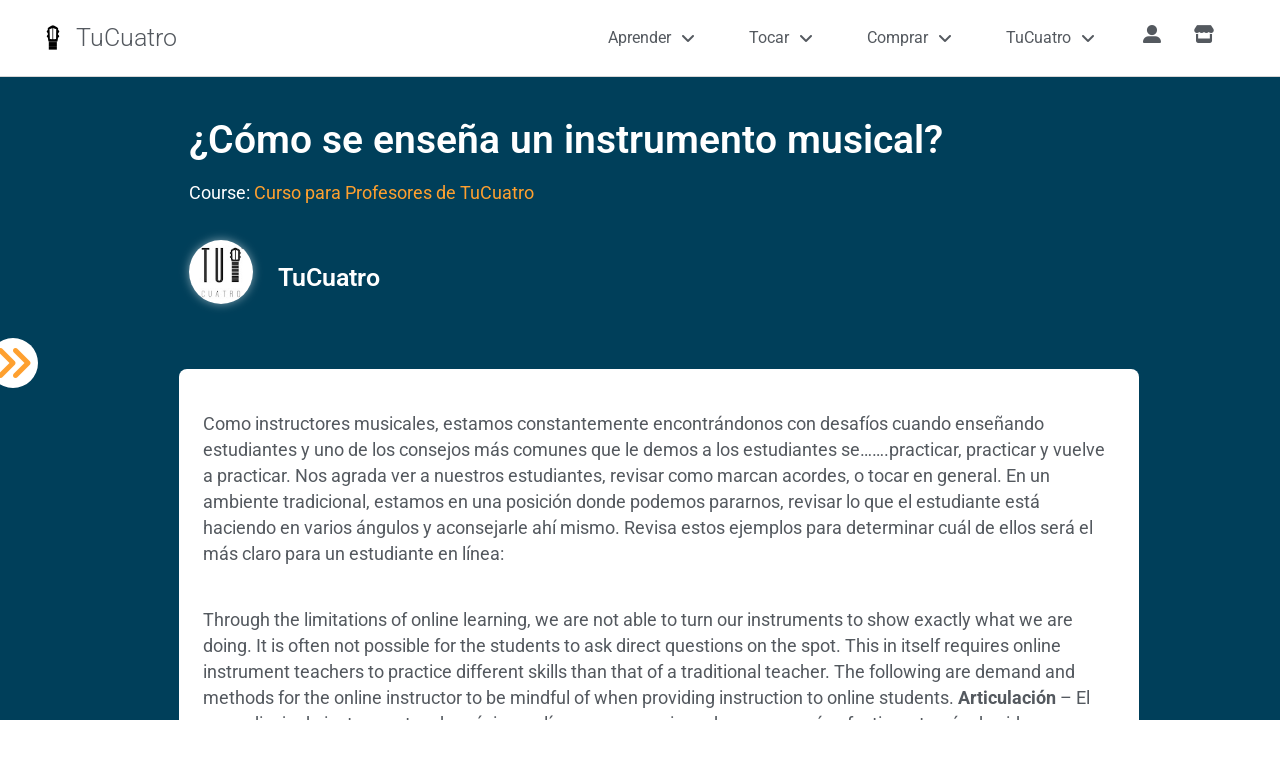

--- FILE ---
content_type: text/html; charset=UTF-8
request_url: https://tucuatro.com/aprende/topico/como-se-ensena-un-instrumento-musical/
body_size: 24300
content:
<!doctype html>
<html lang="es">
<head>
	<meta charset="UTF-8">
	<meta name="viewport" content="width=device-width, initial-scale=1">
	<link rel="profile" href="https://gmpg.org/xfn/11">
		<script type="text/javascript">function theChampLoadEvent(e){var t=window.onload;if(typeof window.onload!="function"){window.onload=e}else{window.onload=function(){t();e()}}}</script>
		<script type="text/javascript">var theChampDefaultLang = 'es_ES', theChampCloseIconPath = 'https://tucuatro.com/aprende/wp-content/plugins/super-socializer/images/close.png';</script>
		<script>var theChampSiteUrl = 'https://tucuatro.com/aprende', theChampVerified = 0, theChampEmailPopup = 0, heateorSsMoreSharePopupSearchText = 'Search';</script>
			<script>var theChampLoadingImgPath = 'https://tucuatro.com/aprende/wp-content/plugins/super-socializer/images/ajax_loader.gif'; var theChampAjaxUrl = 'https://tucuatro.com/aprende/wp-admin/admin-ajax.php'; var theChampRedirectionUrl = 'https://tucuatro.com/aprende/topico/como-se-ensena-un-instrumento-musical/'; var theChampRegRedirectionUrl = 'https://tucuatro.com/aprende/progreso/'; </script>
				<script> var theChampFBKey = '5786444628057666', theChampSameTabLogin = '1', theChampVerified = 0; var theChampAjaxUrl = 'https://tucuatro.com/aprende/wp-admin/admin-ajax.php'; var theChampPopupTitle = ''; var theChampEmailPopup = 0; var theChampEmailAjaxUrl = 'https://tucuatro.com/aprende/wp-admin/admin-ajax.php'; var theChampEmailPopupTitle = ''; var theChampEmailPopupErrorMsg = ''; var theChampEmailPopupUniqueId = ''; var theChampEmailPopupVerifyMessage = ''; var theChampSteamAuthUrl = ""; var theChampCurrentPageUrl = 'https%3A%2F%2Ftucuatro.com%2Faprende%2Ftopico%2Fcomo-se-ensena-un-instrumento-musical%2F';  var heateorMSEnabled = 0, theChampTwitterAuthUrl = theChampSiteUrl + "?SuperSocializerAuth=Twitter&super_socializer_redirect_to=" + theChampCurrentPageUrl, theChampLineAuthUrl = theChampSiteUrl + "?SuperSocializerAuth=Line&super_socializer_redirect_to=" + theChampCurrentPageUrl, theChampLiveAuthUrl = theChampSiteUrl + "?SuperSocializerAuth=Live&super_socializer_redirect_to=" + theChampCurrentPageUrl, theChampFacebookAuthUrl = theChampSiteUrl + "?SuperSocializerAuth=Facebook&super_socializer_redirect_to=" + theChampCurrentPageUrl, theChampYahooAuthUrl = theChampSiteUrl + "?SuperSocializerAuth=Yahoo&super_socializer_redirect_to=" + theChampCurrentPageUrl, theChampGoogleAuthUrl = theChampSiteUrl + "?SuperSocializerAuth=Google&super_socializer_redirect_to=" + theChampCurrentPageUrl, theChampYoutubeAuthUrl = theChampSiteUrl + "?SuperSocializerAuth=Youtube&super_socializer_redirect_to=" + theChampCurrentPageUrl, theChampVkontakteAuthUrl = theChampSiteUrl + "?SuperSocializerAuth=Vkontakte&super_socializer_redirect_to=" + theChampCurrentPageUrl, theChampLinkedinAuthUrl = theChampSiteUrl + "?SuperSocializerAuth=Linkedin&super_socializer_redirect_to=" + theChampCurrentPageUrl, theChampInstagramAuthUrl = theChampSiteUrl + "?SuperSocializerAuth=Instagram&super_socializer_redirect_to=" + theChampCurrentPageUrl, theChampWordpressAuthUrl = theChampSiteUrl + "?SuperSocializerAuth=Wordpress&super_socializer_redirect_to=" + theChampCurrentPageUrl, theChampDribbbleAuthUrl = theChampSiteUrl + "?SuperSocializerAuth=Dribbble&super_socializer_redirect_to=" + theChampCurrentPageUrl, theChampGithubAuthUrl = theChampSiteUrl + "?SuperSocializerAuth=Github&super_socializer_redirect_to=" + theChampCurrentPageUrl, theChampSpotifyAuthUrl = theChampSiteUrl + "?SuperSocializerAuth=Spotify&super_socializer_redirect_to=" + theChampCurrentPageUrl, theChampKakaoAuthUrl = theChampSiteUrl + "?SuperSocializerAuth=Kakao&super_socializer_redirect_to=" + theChampCurrentPageUrl, theChampTwitchAuthUrl = theChampSiteUrl + "?SuperSocializerAuth=Twitch&super_socializer_redirect_to=" + theChampCurrentPageUrl, theChampRedditAuthUrl = theChampSiteUrl + "?SuperSocializerAuth=Reddit&super_socializer_redirect_to=" + theChampCurrentPageUrl, theChampDisqusAuthUrl = theChampSiteUrl + "?SuperSocializerAuth=Disqus&super_socializer_redirect_to=" + theChampCurrentPageUrl, theChampDropboxAuthUrl = theChampSiteUrl + "?SuperSocializerAuth=Dropbox&super_socializer_redirect_to=" + theChampCurrentPageUrl, theChampFoursquareAuthUrl = theChampSiteUrl + "?SuperSocializerAuth=Foursquare&super_socializer_redirect_to=" + theChampCurrentPageUrl, theChampAmazonAuthUrl = theChampSiteUrl + "?SuperSocializerAuth=Amazon&super_socializer_redirect_to=" + theChampCurrentPageUrl, theChampStackoverflowAuthUrl = theChampSiteUrl + "?SuperSocializerAuth=Stackoverflow&super_socializer_redirect_to=" + theChampCurrentPageUrl, theChampDiscordAuthUrl = theChampSiteUrl + "?SuperSocializerAuth=Discord&super_socializer_redirect_to=" + theChampCurrentPageUrl, theChampMailruAuthUrl = theChampSiteUrl + "?SuperSocializerAuth=Mailru&super_socializer_redirect_to=" + theChampCurrentPageUrl, theChampYandexAuthUrl = theChampSiteUrl + "?SuperSocializerAuth=Yandex&super_socializer_redirect_to=" + theChampCurrentPageUrl; theChampOdnoklassnikiAuthUrl = theChampSiteUrl + "?SuperSocializerAuth=Odnoklassniki&super_socializer_redirect_to=" + theChampCurrentPageUrl;</script>
				<script> var theChampFBKey = '5786444628057666', theChampFBLang = 'en_US', theChampFbLikeMycred = 0, theChampSsga = 0, theChampCommentNotification = 0, theChampHeateorFcmRecentComments = 0, theChampFbIosLogin = 0; </script>
			<style type="text/css">
						.the_champ_button_instagram span.the_champ_svg,a.the_champ_instagram span.the_champ_svg{background:radial-gradient(circle at 30% 107%,#fdf497 0,#fdf497 5%,#fd5949 45%,#d6249f 60%,#285aeb 90%)}
					.the_champ_horizontal_sharing .the_champ_svg,.heateor_ss_standard_follow_icons_container .the_champ_svg{
					color: #fff;
				border-width: 0px;
		border-style: solid;
		border-color: transparent;
	}
		.the_champ_horizontal_sharing .theChampTCBackground{
		color:#666;
	}
		.the_champ_horizontal_sharing span.the_champ_svg:hover,.heateor_ss_standard_follow_icons_container span.the_champ_svg:hover{
				border-color: transparent;
	}
		.the_champ_vertical_sharing span.the_champ_svg,.heateor_ss_floating_follow_icons_container span.the_champ_svg{
					color: #fff;
				border-width: 0px;
		border-style: solid;
		border-color: transparent;
	}
		.the_champ_vertical_sharing .theChampTCBackground{
		color:#666;
	}
		.the_champ_vertical_sharing span.the_champ_svg:hover,.heateor_ss_floating_follow_icons_container span.the_champ_svg:hover{
						border-color: transparent;
		}
	@media screen and (max-width:783px){.the_champ_vertical_sharing{display:none!important}}</style>
	<meta name='robots' content='index, follow, max-image-preview:large, max-snippet:-1, max-video-preview:-1' />
	<style>img:is([sizes="auto" i], [sizes^="auto," i]) { contain-intrinsic-size: 3000px 1500px }</style>
	
	<!-- This site is optimized with the Yoast SEO plugin v25.6 - https://yoast.com/wordpress/plugins/seo/ -->
	<title>¿Cómo se enseña un instrumento musical? - TuCuatro - Aprende</title>
	<meta name="description" content="Como instructores musicales, estamos constantemente encontrándonos con desafíos cuando enseñando estudiantes y uno de los consejos más comunes que le" />
	<link rel="canonical" href="https://tucuatro.com/aprende/topico/como-se-ensena-un-instrumento-musical/" />
	<meta property="og:locale" content="es_ES" />
	<meta property="og:type" content="article" />
	<meta property="og:title" content="¿Cómo se enseña un instrumento musical? - TuCuatro - Aprende" />
	<meta property="og:description" content="Como instructores musicales, estamos constantemente encontrándonos con desafíos cuando enseñando estudiantes y uno de los consejos más comunes que le" />
	<meta property="og:url" content="https://tucuatro.com/aprende/topico/como-se-ensena-un-instrumento-musical/" />
	<meta property="og:site_name" content="TuCuatro - Aprende" />
	<meta property="article:publisher" content="https://facebook.com/tucuatrodigital" />
	<meta property="article:modified_time" content="2020-02-23T20:09:59+00:00" />
	<meta property="og:image" content="https://tucuatro.com/aprende/wp-content/uploads/sites/4/2020/02/tucuatro-featured-image.jpg" />
	<meta property="og:image:width" content="1200" />
	<meta property="og:image:height" content="628" />
	<meta property="og:image:type" content="image/jpeg" />
	<meta name="twitter:card" content="summary_large_image" />
	<meta name="twitter:site" content="@tucuatro" />
	<meta name="twitter:label1" content="Tiempo de lectura" />
	<meta name="twitter:data1" content="5 minutos" />
	<script type="application/ld+json" class="yoast-schema-graph">{"@context":"https://schema.org","@graph":[{"@type":"WebPage","@id":"https://tucuatro.com/aprende/topico/como-se-ensena-un-instrumento-musical/","url":"https://tucuatro.com/aprende/topico/como-se-ensena-un-instrumento-musical/","name":"¿Cómo se enseña un instrumento musical? - TuCuatro - Aprende","isPartOf":{"@id":"https://tucuatro.com/aprende/#website"},"datePublished":"2018-03-13T19:42:06+00:00","dateModified":"2020-02-23T20:09:59+00:00","description":"Como instructores musicales, estamos constantemente encontrándonos con desafíos cuando enseñando estudiantes y uno de los consejos más comunes que le","breadcrumb":{"@id":"https://tucuatro.com/aprende/topico/como-se-ensena-un-instrumento-musical/#breadcrumb"},"inLanguage":"es","potentialAction":[{"@type":"ReadAction","target":["https://tucuatro.com/aprende/topico/como-se-ensena-un-instrumento-musical/"]}]},{"@type":"BreadcrumbList","@id":"https://tucuatro.com/aprende/topico/como-se-ensena-un-instrumento-musical/#breadcrumb","itemListElement":[{"@type":"ListItem","position":1,"name":"Portada","item":"https://tucuatro.com/aprende/"},{"@type":"ListItem","position":2,"name":"¿Cómo se enseña un instrumento musical?"}]},{"@type":"WebSite","@id":"https://tucuatro.com/aprende/#website","url":"https://tucuatro.com/aprende/","name":"TuCuatro - Aprende","description":"Aprende a tocar el Cuatro, la Bandola y otros instrumentos folklóricos","publisher":{"@id":"https://tucuatro.com/aprende/#organization"},"potentialAction":[{"@type":"SearchAction","target":{"@type":"EntryPoint","urlTemplate":"https://tucuatro.com/aprende/?s={search_term_string}"},"query-input":{"@type":"PropertyValueSpecification","valueRequired":true,"valueName":"search_term_string"}}],"inLanguage":"es"},{"@type":"Organization","@id":"https://tucuatro.com/aprende/#organization","name":"TuCuatro","url":"https://tucuatro.com/aprende/","logo":{"@type":"ImageObject","inLanguage":"es","@id":"https://tucuatro.com/aprende/#/schema/logo/image/","url":"https://tucuatro.com/aprende/wp-content/uploads/sites/4/2020/02/fretboard_icon_black-64px.png","contentUrl":"https://tucuatro.com/aprende/wp-content/uploads/sites/4/2020/02/fretboard_icon_black-64px.png","width":64,"height":107,"caption":"TuCuatro"},"image":{"@id":"https://tucuatro.com/aprende/#/schema/logo/image/"},"sameAs":["https://facebook.com/tucuatrodigital","https://x.com/tucuatro"]}]}</script>
	<!-- / Yoast SEO plugin. -->


<link rel='dns-prefetch' href='//js.hs-scripts.com' />
<link rel='dns-prefetch' href='//securepubads.g.doubleclick.net' />
<link rel='dns-prefetch' href='//use.fontawesome.com' />

<link rel="alternate" type="application/rss+xml" title="TuCuatro - Aprende &raquo; Feed" href="https://tucuatro.com/aprende/feed/" />
<link rel="alternate" type="application/rss+xml" title="TuCuatro - Aprende &raquo; Feed de los comentarios" href="https://tucuatro.com/aprende/comments/feed/" />
<link rel='stylesheet' id='wp-block-library-css' href='https://tucuatro.com/aprende/wp-includes/css/dist/block-library/style.min.css?ver=6.8.3' media='all' />
<style id='wppb-edit-profile-style-inline-css'>


</style>
<style id='wppb-login-style-inline-css'>


</style>
<style id='wppb-recover-password-style-inline-css'>


</style>
<style id='wppb-register-style-inline-css'>


</style>
<style id='global-styles-inline-css'>
:root{--wp--preset--aspect-ratio--square: 1;--wp--preset--aspect-ratio--4-3: 4/3;--wp--preset--aspect-ratio--3-4: 3/4;--wp--preset--aspect-ratio--3-2: 3/2;--wp--preset--aspect-ratio--2-3: 2/3;--wp--preset--aspect-ratio--16-9: 16/9;--wp--preset--aspect-ratio--9-16: 9/16;--wp--preset--color--black: #000000;--wp--preset--color--cyan-bluish-gray: #abb8c3;--wp--preset--color--white: #ffffff;--wp--preset--color--pale-pink: #f78da7;--wp--preset--color--vivid-red: #cf2e2e;--wp--preset--color--luminous-vivid-orange: #ff6900;--wp--preset--color--luminous-vivid-amber: #fcb900;--wp--preset--color--light-green-cyan: #7bdcb5;--wp--preset--color--vivid-green-cyan: #00d084;--wp--preset--color--pale-cyan-blue: #8ed1fc;--wp--preset--color--vivid-cyan-blue: #0693e3;--wp--preset--color--vivid-purple: #9b51e0;--wp--preset--gradient--vivid-cyan-blue-to-vivid-purple: linear-gradient(135deg,rgba(6,147,227,1) 0%,rgb(155,81,224) 100%);--wp--preset--gradient--light-green-cyan-to-vivid-green-cyan: linear-gradient(135deg,rgb(122,220,180) 0%,rgb(0,208,130) 100%);--wp--preset--gradient--luminous-vivid-amber-to-luminous-vivid-orange: linear-gradient(135deg,rgba(252,185,0,1) 0%,rgba(255,105,0,1) 100%);--wp--preset--gradient--luminous-vivid-orange-to-vivid-red: linear-gradient(135deg,rgba(255,105,0,1) 0%,rgb(207,46,46) 100%);--wp--preset--gradient--very-light-gray-to-cyan-bluish-gray: linear-gradient(135deg,rgb(238,238,238) 0%,rgb(169,184,195) 100%);--wp--preset--gradient--cool-to-warm-spectrum: linear-gradient(135deg,rgb(74,234,220) 0%,rgb(151,120,209) 20%,rgb(207,42,186) 40%,rgb(238,44,130) 60%,rgb(251,105,98) 80%,rgb(254,248,76) 100%);--wp--preset--gradient--blush-light-purple: linear-gradient(135deg,rgb(255,206,236) 0%,rgb(152,150,240) 100%);--wp--preset--gradient--blush-bordeaux: linear-gradient(135deg,rgb(254,205,165) 0%,rgb(254,45,45) 50%,rgb(107,0,62) 100%);--wp--preset--gradient--luminous-dusk: linear-gradient(135deg,rgb(255,203,112) 0%,rgb(199,81,192) 50%,rgb(65,88,208) 100%);--wp--preset--gradient--pale-ocean: linear-gradient(135deg,rgb(255,245,203) 0%,rgb(182,227,212) 50%,rgb(51,167,181) 100%);--wp--preset--gradient--electric-grass: linear-gradient(135deg,rgb(202,248,128) 0%,rgb(113,206,126) 100%);--wp--preset--gradient--midnight: linear-gradient(135deg,rgb(2,3,129) 0%,rgb(40,116,252) 100%);--wp--preset--font-size--small: 13px;--wp--preset--font-size--medium: 20px;--wp--preset--font-size--large: 36px;--wp--preset--font-size--x-large: 42px;--wp--preset--spacing--20: 0.44rem;--wp--preset--spacing--30: 0.67rem;--wp--preset--spacing--40: 1rem;--wp--preset--spacing--50: 1.5rem;--wp--preset--spacing--60: 2.25rem;--wp--preset--spacing--70: 3.38rem;--wp--preset--spacing--80: 5.06rem;--wp--preset--shadow--natural: 6px 6px 9px rgba(0, 0, 0, 0.2);--wp--preset--shadow--deep: 12px 12px 50px rgba(0, 0, 0, 0.4);--wp--preset--shadow--sharp: 6px 6px 0px rgba(0, 0, 0, 0.2);--wp--preset--shadow--outlined: 6px 6px 0px -3px rgba(255, 255, 255, 1), 6px 6px rgba(0, 0, 0, 1);--wp--preset--shadow--crisp: 6px 6px 0px rgba(0, 0, 0, 1);}:root { --wp--style--global--content-size: 800px;--wp--style--global--wide-size: 1200px; }:where(body) { margin: 0; }.wp-site-blocks > .alignleft { float: left; margin-right: 2em; }.wp-site-blocks > .alignright { float: right; margin-left: 2em; }.wp-site-blocks > .aligncenter { justify-content: center; margin-left: auto; margin-right: auto; }:where(.wp-site-blocks) > * { margin-block-start: 24px; margin-block-end: 0; }:where(.wp-site-blocks) > :first-child { margin-block-start: 0; }:where(.wp-site-blocks) > :last-child { margin-block-end: 0; }:root { --wp--style--block-gap: 24px; }:root :where(.is-layout-flow) > :first-child{margin-block-start: 0;}:root :where(.is-layout-flow) > :last-child{margin-block-end: 0;}:root :where(.is-layout-flow) > *{margin-block-start: 24px;margin-block-end: 0;}:root :where(.is-layout-constrained) > :first-child{margin-block-start: 0;}:root :where(.is-layout-constrained) > :last-child{margin-block-end: 0;}:root :where(.is-layout-constrained) > *{margin-block-start: 24px;margin-block-end: 0;}:root :where(.is-layout-flex){gap: 24px;}:root :where(.is-layout-grid){gap: 24px;}.is-layout-flow > .alignleft{float: left;margin-inline-start: 0;margin-inline-end: 2em;}.is-layout-flow > .alignright{float: right;margin-inline-start: 2em;margin-inline-end: 0;}.is-layout-flow > .aligncenter{margin-left: auto !important;margin-right: auto !important;}.is-layout-constrained > .alignleft{float: left;margin-inline-start: 0;margin-inline-end: 2em;}.is-layout-constrained > .alignright{float: right;margin-inline-start: 2em;margin-inline-end: 0;}.is-layout-constrained > .aligncenter{margin-left: auto !important;margin-right: auto !important;}.is-layout-constrained > :where(:not(.alignleft):not(.alignright):not(.alignfull)){max-width: var(--wp--style--global--content-size);margin-left: auto !important;margin-right: auto !important;}.is-layout-constrained > .alignwide{max-width: var(--wp--style--global--wide-size);}body .is-layout-flex{display: flex;}.is-layout-flex{flex-wrap: wrap;align-items: center;}.is-layout-flex > :is(*, div){margin: 0;}body .is-layout-grid{display: grid;}.is-layout-grid > :is(*, div){margin: 0;}body{padding-top: 0px;padding-right: 0px;padding-bottom: 0px;padding-left: 0px;}a:where(:not(.wp-element-button)){text-decoration: underline;}:root :where(.wp-element-button, .wp-block-button__link){background-color: #32373c;border-width: 0;color: #fff;font-family: inherit;font-size: inherit;line-height: inherit;padding: calc(0.667em + 2px) calc(1.333em + 2px);text-decoration: none;}.has-black-color{color: var(--wp--preset--color--black) !important;}.has-cyan-bluish-gray-color{color: var(--wp--preset--color--cyan-bluish-gray) !important;}.has-white-color{color: var(--wp--preset--color--white) !important;}.has-pale-pink-color{color: var(--wp--preset--color--pale-pink) !important;}.has-vivid-red-color{color: var(--wp--preset--color--vivid-red) !important;}.has-luminous-vivid-orange-color{color: var(--wp--preset--color--luminous-vivid-orange) !important;}.has-luminous-vivid-amber-color{color: var(--wp--preset--color--luminous-vivid-amber) !important;}.has-light-green-cyan-color{color: var(--wp--preset--color--light-green-cyan) !important;}.has-vivid-green-cyan-color{color: var(--wp--preset--color--vivid-green-cyan) !important;}.has-pale-cyan-blue-color{color: var(--wp--preset--color--pale-cyan-blue) !important;}.has-vivid-cyan-blue-color{color: var(--wp--preset--color--vivid-cyan-blue) !important;}.has-vivid-purple-color{color: var(--wp--preset--color--vivid-purple) !important;}.has-black-background-color{background-color: var(--wp--preset--color--black) !important;}.has-cyan-bluish-gray-background-color{background-color: var(--wp--preset--color--cyan-bluish-gray) !important;}.has-white-background-color{background-color: var(--wp--preset--color--white) !important;}.has-pale-pink-background-color{background-color: var(--wp--preset--color--pale-pink) !important;}.has-vivid-red-background-color{background-color: var(--wp--preset--color--vivid-red) !important;}.has-luminous-vivid-orange-background-color{background-color: var(--wp--preset--color--luminous-vivid-orange) !important;}.has-luminous-vivid-amber-background-color{background-color: var(--wp--preset--color--luminous-vivid-amber) !important;}.has-light-green-cyan-background-color{background-color: var(--wp--preset--color--light-green-cyan) !important;}.has-vivid-green-cyan-background-color{background-color: var(--wp--preset--color--vivid-green-cyan) !important;}.has-pale-cyan-blue-background-color{background-color: var(--wp--preset--color--pale-cyan-blue) !important;}.has-vivid-cyan-blue-background-color{background-color: var(--wp--preset--color--vivid-cyan-blue) !important;}.has-vivid-purple-background-color{background-color: var(--wp--preset--color--vivid-purple) !important;}.has-black-border-color{border-color: var(--wp--preset--color--black) !important;}.has-cyan-bluish-gray-border-color{border-color: var(--wp--preset--color--cyan-bluish-gray) !important;}.has-white-border-color{border-color: var(--wp--preset--color--white) !important;}.has-pale-pink-border-color{border-color: var(--wp--preset--color--pale-pink) !important;}.has-vivid-red-border-color{border-color: var(--wp--preset--color--vivid-red) !important;}.has-luminous-vivid-orange-border-color{border-color: var(--wp--preset--color--luminous-vivid-orange) !important;}.has-luminous-vivid-amber-border-color{border-color: var(--wp--preset--color--luminous-vivid-amber) !important;}.has-light-green-cyan-border-color{border-color: var(--wp--preset--color--light-green-cyan) !important;}.has-vivid-green-cyan-border-color{border-color: var(--wp--preset--color--vivid-green-cyan) !important;}.has-pale-cyan-blue-border-color{border-color: var(--wp--preset--color--pale-cyan-blue) !important;}.has-vivid-cyan-blue-border-color{border-color: var(--wp--preset--color--vivid-cyan-blue) !important;}.has-vivid-purple-border-color{border-color: var(--wp--preset--color--vivid-purple) !important;}.has-vivid-cyan-blue-to-vivid-purple-gradient-background{background: var(--wp--preset--gradient--vivid-cyan-blue-to-vivid-purple) !important;}.has-light-green-cyan-to-vivid-green-cyan-gradient-background{background: var(--wp--preset--gradient--light-green-cyan-to-vivid-green-cyan) !important;}.has-luminous-vivid-amber-to-luminous-vivid-orange-gradient-background{background: var(--wp--preset--gradient--luminous-vivid-amber-to-luminous-vivid-orange) !important;}.has-luminous-vivid-orange-to-vivid-red-gradient-background{background: var(--wp--preset--gradient--luminous-vivid-orange-to-vivid-red) !important;}.has-very-light-gray-to-cyan-bluish-gray-gradient-background{background: var(--wp--preset--gradient--very-light-gray-to-cyan-bluish-gray) !important;}.has-cool-to-warm-spectrum-gradient-background{background: var(--wp--preset--gradient--cool-to-warm-spectrum) !important;}.has-blush-light-purple-gradient-background{background: var(--wp--preset--gradient--blush-light-purple) !important;}.has-blush-bordeaux-gradient-background{background: var(--wp--preset--gradient--blush-bordeaux) !important;}.has-luminous-dusk-gradient-background{background: var(--wp--preset--gradient--luminous-dusk) !important;}.has-pale-ocean-gradient-background{background: var(--wp--preset--gradient--pale-ocean) !important;}.has-electric-grass-gradient-background{background: var(--wp--preset--gradient--electric-grass) !important;}.has-midnight-gradient-background{background: var(--wp--preset--gradient--midnight) !important;}.has-small-font-size{font-size: var(--wp--preset--font-size--small) !important;}.has-medium-font-size{font-size: var(--wp--preset--font-size--medium) !important;}.has-large-font-size{font-size: var(--wp--preset--font-size--large) !important;}.has-x-large-font-size{font-size: var(--wp--preset--font-size--x-large) !important;}
:root :where(.wp-block-pullquote){font-size: 1.5em;line-height: 1.6;}
</style>
<link rel='stylesheet' id='fontawesome-css' href='https://use.fontawesome.com/releases/v5.12.1/css/all.css?ver=200206v03' media='all' />
<link rel='stylesheet' id='elementor-frontend-css' href='https://tucuatro.com/aprende/wp-content/plugins/elementor/assets/css/frontend.min.css?ver=3.31.0' media='all' />
<link rel='stylesheet' id='tucuatro.theme-css' href='https://tucuatro.com/aprende/wp-content/plugins/tucuatro-scripts/css/theme.style.css?ver=230420v02' media='all' />
<link rel='stylesheet' id='style.learndash_auto_enroll-css' href='https://tucuatro.com/aprende/wp-content/plugins/learndash_auto_enroll/css/style.learndash_auto_enroll.css?ver=221220v02' media='1' />
<link rel='stylesheet' id='tucuatro.chord-css' href='https://tucuatro.com/aprende/wp-content/plugins/tucuatro-chords/css/chords.main.css?ver=221118v01' media='all' />
<link rel='stylesheet' id='tucuatro.chord.chordify-css' href='https://tucuatro.com/aprende/wp-content/plugins/tucuatro-chords/css/chords.chordify.css?ver=210729v04' media='all' />
<link rel='stylesheet' id='tucuatro.chord.fretboard-css' href='https://tucuatro.com/aprende/wp-content/plugins/tucuatro-chords/css/chords.fretboard.css?ver=230418v02' media='all' />
<link rel='stylesheet' id='tucuatro.chord.tabs-css' href='https://tucuatro.com/aprende/wp-content/plugins/tucuatro-chords/css/chords.tabs.css?ver=200815v01' media='all' />
<link rel='stylesheet' id='learndash_quiz_front_css-css' href='//tucuatro.com/aprende/wp-content/plugins/sfwd-lms/themes/legacy/templates/learndash_quiz_front.min.css?ver=4.23.2' media='all' />
<link rel='stylesheet' id='dashicons-css' href='https://tucuatro.com/aprende/wp-includes/css/dashicons.min.css?ver=6.8.3' media='all' />
<link rel='stylesheet' id='learndash-css' href='//tucuatro.com/aprende/wp-content/plugins/sfwd-lms/src/assets/dist/css/styles.css?ver=4.23.2' media='all' />
<link rel='stylesheet' id='jquery-dropdown-css-css' href='//tucuatro.com/aprende/wp-content/plugins/sfwd-lms/assets/css/jquery.dropdown.min.css?ver=4.23.2' media='all' />
<link rel='stylesheet' id='learndash_lesson_video-css' href='//tucuatro.com/aprende/wp-content/plugins/sfwd-lms/themes/legacy/templates/learndash_lesson_video.min.css?ver=4.23.2' media='all' />
<link rel='stylesheet' id='learndash-admin-bar-css' href='https://tucuatro.com/aprende/wp-content/plugins/sfwd-lms/src/assets/dist/css/admin-bar/styles.css?ver=4.23.2' media='all' />
<link rel='stylesheet' id='hello-elementor-css' href='https://tucuatro.com/aprende/wp-content/themes/hello-elementor/assets/css/reset.css?ver=3.4.4' media='all' />
<link rel='stylesheet' id='hello-elementor-theme-style-css' href='https://tucuatro.com/aprende/wp-content/themes/hello-elementor/assets/css/theme.css?ver=3.4.4' media='all' />
<link rel='stylesheet' id='hello-elementor-header-footer-css' href='https://tucuatro.com/aprende/wp-content/themes/hello-elementor/assets/css/header-footer.css?ver=3.4.4' media='all' />
<link rel='stylesheet' id='learndash-front-css' href='//tucuatro.com/aprende/wp-content/plugins/sfwd-lms/themes/ld30/assets/css/learndash.min.css?ver=4.23.2' media='all' />
<style id='learndash-front-inline-css'>
		.learndash-wrapper .ld-item-list .ld-item-list-item.ld-is-next,
		.learndash-wrapper .wpProQuiz_content .wpProQuiz_questionListItem label:focus-within {
			border-color: #fea02f;
		}

		/*
		.learndash-wrapper a:not(.ld-button):not(#quiz_continue_link):not(.ld-focus-menu-link):not(.btn-blue):not(#quiz_continue_link):not(.ld-js-register-account):not(#ld-focus-mode-course-heading):not(#btn-join):not(.ld-item-name):not(.ld-table-list-item-preview):not(.ld-lesson-item-preview-heading),
		 */

		.learndash-wrapper .ld-breadcrumbs a,
		.learndash-wrapper .ld-lesson-item.ld-is-current-lesson .ld-lesson-item-preview-heading,
		.learndash-wrapper .ld-lesson-item.ld-is-current-lesson .ld-lesson-title,
		.learndash-wrapper .ld-primary-color-hover:hover,
		.learndash-wrapper .ld-primary-color,
		.learndash-wrapper .ld-primary-color-hover:hover,
		.learndash-wrapper .ld-primary-color,
		.learndash-wrapper .ld-tabs .ld-tabs-navigation .ld-tab.ld-active,
		.learndash-wrapper .ld-button.ld-button-transparent,
		.learndash-wrapper .ld-button.ld-button-reverse,
		.learndash-wrapper .ld-icon-certificate,
		.learndash-wrapper .ld-login-modal .ld-login-modal-login .ld-modal-heading,
		#wpProQuiz_user_content a,
		.learndash-wrapper .ld-item-list .ld-item-list-item a.ld-item-name:hover,
		.learndash-wrapper .ld-focus-comments__heading-actions .ld-expand-button,
		.learndash-wrapper .ld-focus-comments__heading a,
		.learndash-wrapper .ld-focus-comments .comment-respond a,
		.learndash-wrapper .ld-focus-comment .ld-comment-reply a.comment-reply-link:hover,
		.learndash-wrapper .ld-expand-button.ld-button-alternate {
			color: #fea02f !important;
		}

		.learndash-wrapper .ld-focus-comment.bypostauthor>.ld-comment-wrapper,
		.learndash-wrapper .ld-focus-comment.role-group_leader>.ld-comment-wrapper,
		.learndash-wrapper .ld-focus-comment.role-administrator>.ld-comment-wrapper {
			background-color:rgba(254, 160, 47, 0.03) !important;
		}


		.learndash-wrapper .ld-primary-background,
		.learndash-wrapper .ld-tabs .ld-tabs-navigation .ld-tab.ld-active:after {
			background: #fea02f !important;
		}



		.learndash-wrapper .ld-course-navigation .ld-lesson-item.ld-is-current-lesson .ld-status-incomplete,
		.learndash-wrapper .ld-focus-comment.bypostauthor:not(.ptype-sfwd-assignment) >.ld-comment-wrapper>.ld-comment-avatar img,
		.learndash-wrapper .ld-focus-comment.role-group_leader>.ld-comment-wrapper>.ld-comment-avatar img,
		.learndash-wrapper .ld-focus-comment.role-administrator>.ld-comment-wrapper>.ld-comment-avatar img {
			border-color: #fea02f !important;
		}



		.learndash-wrapper .ld-loading::before {
			border-top:3px solid #fea02f !important;
		}

		.learndash-wrapper .ld-button:hover:not([disabled]):not(.ld-button-transparent):not(.ld--ignore-inline-css),
		#learndash-tooltips .ld-tooltip:after,
		#learndash-tooltips .ld-tooltip,
		.ld-tooltip:not(.ld-tooltip--modern) [role="tooltip"],
		.learndash-wrapper .ld-primary-background,
		.learndash-wrapper .btn-join:not(.ld--ignore-inline-css),
		.learndash-wrapper #btn-join:not(.ld--ignore-inline-css),
		.learndash-wrapper .ld-button:not([disabled]):not(.ld-button-reverse):not(.ld-button-transparent):not(.ld--ignore-inline-css),
		.learndash-wrapper .ld-expand-button:not([disabled]),
		.learndash-wrapper .wpProQuiz_content .wpProQuiz_button:not([disabled]):not(.wpProQuiz_button_reShowQuestion):not(.wpProQuiz_button_restartQuiz),
		.learndash-wrapper .wpProQuiz_content .wpProQuiz_button2:not([disabled]),
		.learndash-wrapper .ld-focus .ld-focus-sidebar .ld-course-navigation-heading,
		.learndash-wrapper .ld-focus-comments .form-submit #submit,
		.learndash-wrapper .ld-login-modal input[type='submit']:not([disabled]),
		.learndash-wrapper .ld-login-modal .ld-login-modal-register:not([disabled]),
		.learndash-wrapper .wpProQuiz_content .wpProQuiz_certificate a.btn-blue:not([disabled]),
		.learndash-wrapper .ld-focus .ld-focus-header .ld-user-menu .ld-user-menu-items a:not([disabled]),
		#wpProQuiz_user_content table.wp-list-table thead th,
		#wpProQuiz_overlay_close:not([disabled]),
		.learndash-wrapper .ld-expand-button.ld-button-alternate:not([disabled]) .ld-icon {
			background-color: #fea02f !important;
			color: #000000;
		}

		.learndash-wrapper .ld-focus .ld-focus-sidebar .ld-focus-sidebar-trigger:not([disabled]):not(:hover):not(:focus) .ld-icon {
			background-color: #fea02f;
		}

		.learndash-wrapper .ld-focus .ld-focus-sidebar .ld-focus-sidebar-trigger:hover .ld-icon,
		.learndash-wrapper .ld-focus .ld-focus-sidebar .ld-focus-sidebar-trigger:focus .ld-icon {
			border-color: #fea02f;
			color: #fea02f;
		}

		.learndash-wrapper .ld-button:focus:not(.ld-button-transparent):not(.ld--ignore-inline-css),
		.learndash-wrapper .btn-join:focus:not(.ld--ignore-inline-css),
		.learndash-wrapper #btn-join:focus:not(.ld--ignore-inline-css),
		.learndash-wrapper .ld-expand-button:focus,
		.learndash-wrapper .wpProQuiz_content .wpProQuiz_button:not(.wpProQuiz_button_reShowQuestion):focus:not(.wpProQuiz_button_restartQuiz),
		.learndash-wrapper .wpProQuiz_content .wpProQuiz_button2:focus,
		.learndash-wrapper .ld-focus-comments .form-submit #submit,
		.learndash-wrapper .ld-login-modal input[type='submit']:focus,
		.learndash-wrapper .ld-login-modal .ld-login-modal-register:focus,
		.learndash-wrapper .wpProQuiz_content .wpProQuiz_certificate a.btn-blue:focus {
			opacity: 0.75; /* Replicates the hover/focus states pre-4.21.3. */
			outline-color: #fea02f;
		}

		.learndash-wrapper .ld-button:hover:not(.ld-button-transparent):not(.ld--ignore-inline-css),
		.learndash-wrapper .btn-join:hover:not(.ld--ignore-inline-css),
		.learndash-wrapper #btn-join:hover:not(.ld--ignore-inline-css),
		.learndash-wrapper .ld-expand-button:hover,
		.learndash-wrapper .wpProQuiz_content .wpProQuiz_button:not(.wpProQuiz_button_reShowQuestion):hover:not(.wpProQuiz_button_restartQuiz),
		.learndash-wrapper .wpProQuiz_content .wpProQuiz_button2:hover,
		.learndash-wrapper .ld-focus-comments .form-submit #submit,
		.learndash-wrapper .ld-login-modal input[type='submit']:hover,
		.learndash-wrapper .ld-login-modal .ld-login-modal-register:hover,
		.learndash-wrapper .wpProQuiz_content .wpProQuiz_certificate a.btn-blue:hover {
			background-color: #fea02f; /* Replicates the hover/focus states pre-4.21.3. */
			opacity: 0.85; /* Replicates the hover/focus states pre-4.21.3. */
		}

		.learndash-wrapper .ld-item-list .ld-item-search .ld-closer:focus {
			border-color: #fea02f;
		}

		.learndash-wrapper .ld-focus .ld-focus-header .ld-user-menu .ld-user-menu-items:before {
			border-bottom-color: #fea02f !important;
		}

		.learndash-wrapper .ld-button.ld-button-transparent:hover {
			background: transparent !important;
		}

		.learndash-wrapper .ld-button.ld-button-transparent:focus {
			outline-color: #fea02f;
		}

		.learndash-wrapper .ld-focus .ld-focus-header .sfwd-mark-complete .learndash_mark_complete_button,
		.learndash-wrapper .ld-focus .ld-focus-header #sfwd-mark-complete #learndash_mark_complete_button,
		.learndash-wrapper .ld-button.ld-button-transparent,
		.learndash-wrapper .ld-button.ld-button-alternate,
		.learndash-wrapper .ld-expand-button.ld-button-alternate {
			background-color:transparent !important;
		}

		.learndash-wrapper .ld-focus-header .ld-user-menu .ld-user-menu-items a,
		.learndash-wrapper .ld-button.ld-button-reverse:hover,
		.learndash-wrapper .ld-alert-success .ld-alert-icon.ld-icon-certificate,
		.learndash-wrapper .ld-alert-warning .ld-button,
		.learndash-wrapper .ld-primary-background.ld-status {
			color:white !important;
		}

		.learndash-wrapper .ld-status.ld-status-unlocked {
			background-color: rgba(254,160,47,0.2) !important;
			color: #fea02f !important;
		}

		.learndash-wrapper .wpProQuiz_content .wpProQuiz_addToplist {
			background-color: rgba(254,160,47,0.1) !important;
			border: 1px solid #fea02f !important;
		}

		.learndash-wrapper .wpProQuiz_content .wpProQuiz_toplistTable th {
			background: #fea02f !important;
		}

		.learndash-wrapper .wpProQuiz_content .wpProQuiz_toplistTrOdd {
			background-color: rgba(254,160,47,0.1) !important;
		}


		.learndash-wrapper .wpProQuiz_content .wpProQuiz_time_limit .wpProQuiz_progress {
			background-color: #fea02f !important;
		}
		
		.learndash-wrapper #quiz_continue_link,
		.learndash-wrapper .ld-secondary-background,
		.learndash-wrapper .learndash_mark_complete_button,
		.learndash-wrapper #learndash_mark_complete_button,
		.learndash-wrapper .ld-status-complete,
		.learndash-wrapper .ld-alert-success .ld-button,
		.learndash-wrapper .ld-alert-success .ld-alert-icon {
			background-color: #003f5a !important;
		}

		.learndash-wrapper #quiz_continue_link:focus,
		.learndash-wrapper .learndash_mark_complete_button:focus,
		.learndash-wrapper #learndash_mark_complete_button:focus,
		.learndash-wrapper .ld-alert-success .ld-button:focus {
			outline-color: #003f5a;
		}

		.learndash-wrapper .wpProQuiz_content a#quiz_continue_link {
			background-color: #003f5a !important;
		}

		.learndash-wrapper .wpProQuiz_content a#quiz_continue_link:focus {
			outline-color: #003f5a;
		}

		.learndash-wrapper .course_progress .sending_progress_bar {
			background: #003f5a !important;
		}

		.learndash-wrapper .wpProQuiz_content .wpProQuiz_button_reShowQuestion:hover, .learndash-wrapper .wpProQuiz_content .wpProQuiz_button_restartQuiz:hover {
			background-color: #003f5a !important;
			opacity: 0.75;
		}

		.learndash-wrapper .wpProQuiz_content .wpProQuiz_button_reShowQuestion:focus,
		.learndash-wrapper .wpProQuiz_content .wpProQuiz_button_restartQuiz:focus {
			outline-color: #003f5a;
		}

		.learndash-wrapper .ld-secondary-color-hover:hover,
		.learndash-wrapper .ld-secondary-color,
		.learndash-wrapper .ld-focus .ld-focus-header .sfwd-mark-complete .learndash_mark_complete_button,
		.learndash-wrapper .ld-focus .ld-focus-header #sfwd-mark-complete #learndash_mark_complete_button,
		.learndash-wrapper .ld-focus .ld-focus-header .sfwd-mark-complete:after {
			color: #003f5a !important;
		}

		.learndash-wrapper .ld-secondary-in-progress-icon {
			border-left-color: #003f5a !important;
			border-top-color: #003f5a !important;
		}

		.learndash-wrapper .ld-alert-success {
			border-color: #003f5a;
			background-color: transparent !important;
			color: #003f5a;
		}

		
		.learndash-wrapper .ld-alert-warning {
			background-color:transparent;
		}

		.learndash-wrapper .ld-status-waiting,
		.learndash-wrapper .ld-alert-warning .ld-alert-icon {
			background-color: #c11b47 !important;
		}

		.learndash-wrapper .ld-tertiary-color-hover:hover,
		.learndash-wrapper .ld-tertiary-color,
		.learndash-wrapper .ld-alert-warning {
			color: #c11b47 !important;
		}

		.learndash-wrapper .ld-tertiary-background {
			background-color: #c11b47 !important;
		}

		.learndash-wrapper .ld-alert-warning {
			border-color: #c11b47 !important;
		}

		.learndash-wrapper .ld-tertiary-background,
		.learndash-wrapper .ld-alert-warning .ld-alert-icon {
			color:white !important;
		}

		.learndash-wrapper .wpProQuiz_content .wpProQuiz_reviewQuestion li.wpProQuiz_reviewQuestionReview,
		.learndash-wrapper .wpProQuiz_content .wpProQuiz_box li.wpProQuiz_reviewQuestionReview {
			background-color: #c11b47 !important;
		}

		
</style>
<link rel='stylesheet' id='widget-image-css' href='https://tucuatro.com/aprende/wp-content/plugins/elementor/assets/css/widget-image.min.css?ver=3.31.0' media='all' />
<link rel='stylesheet' id='widget-heading-css' href='https://tucuatro.com/aprende/wp-content/plugins/elementor/assets/css/widget-heading.min.css?ver=3.31.0' media='all' />
<link rel='stylesheet' id='widget-nav-menu-css' href='https://tucuatro.com/aprende/wp-content/plugins/elementor-pro/assets/css/widget-nav-menu.min.css?ver=3.24.4' media='all' />
<link rel='stylesheet' id='widget-icon-list-css' href='https://tucuatro.com/aprende/wp-content/plugins/elementor/assets/css/widget-icon-list.min.css?ver=3.31.0' media='all' />
<link rel='stylesheet' id='e-animation-grow-css' href='https://tucuatro.com/aprende/wp-content/plugins/elementor/assets/lib/animations/styles/e-animation-grow.min.css?ver=3.31.0' media='all' />
<link rel='stylesheet' id='widget-theme-elements-css' href='https://tucuatro.com/aprende/wp-content/plugins/elementor-pro/assets/css/widget-theme-elements.min.css?ver=3.24.4' media='all' />
<link rel='stylesheet' id='e-animation-fadeInLeft-css' href='https://tucuatro.com/aprende/wp-content/plugins/elementor/assets/lib/animations/styles/fadeInLeft.min.css?ver=3.31.0' media='all' />
<link rel='stylesheet' id='e-animation-fadeInRight-css' href='https://tucuatro.com/aprende/wp-content/plugins/elementor/assets/lib/animations/styles/fadeInRight.min.css?ver=3.31.0' media='all' />
<link rel='stylesheet' id='elementor-icons-css' href='https://tucuatro.com/aprende/wp-content/plugins/elementor/assets/lib/eicons/css/elementor-icons.min.css?ver=5.43.0' media='all' />
<link rel='stylesheet' id='elementor-post-26314-css' href='https://tucuatro.com/aprende/wp-content/uploads/sites/4/elementor/css/post-26314.css?ver=1754842607' media='all' />
<link rel='stylesheet' id='elementor-pro-css' href='https://tucuatro.com/aprende/wp-content/plugins/elementor-pro/assets/css/frontend.min.css?ver=3.24.4' media='all' />
<link rel='stylesheet' id='elementor-post-29107-css' href='https://tucuatro.com/aprende/wp-content/uploads/sites/4/elementor/css/post-29107.css?ver=1754842607' media='all' />
<link rel='stylesheet' id='elementor-post-28400-css' href='https://tucuatro.com/aprende/wp-content/uploads/sites/4/elementor/css/post-28400.css?ver=1754842607' media='all' />
<link rel='stylesheet' id='elementor-post-29465-css' href='https://tucuatro.com/aprende/wp-content/uploads/sites/4/elementor/css/post-29465.css?ver=1754842632' media='all' />
<link rel='stylesheet' id='elementor-post-29462-css' href='https://tucuatro.com/aprende/wp-content/uploads/sites/4/elementor/css/post-29462.css?ver=1754842632' media='all' />
<link rel='stylesheet' id='elementor-post-29100-css' href='https://tucuatro.com/aprende/wp-content/uploads/sites/4/elementor/css/post-29100.css?ver=1754842608' media='all' />
<link rel='stylesheet' id='thickbox-css' href='https://tucuatro.com/aprende/wp-includes/js/thickbox/thickbox.css?ver=6.8.3' media='all' />
<link rel='stylesheet' id='the_champ_frontend_css-css' href='https://tucuatro.com/aprende/wp-content/plugins/super-socializer/css/front.css?ver=7.14.4' media='all' />
<link rel='stylesheet' id='elementor-gf-local-roboto-css' href='https://tucuatro.com/aprende/wp-content/uploads/sites/4/elementor/google-fonts/css/roboto.css?ver=1743526088' media='all' />
<link rel='stylesheet' id='wpa_stylesheet-css' href='https://tucuatro.com/aprende/wp-content/plugins/passwordless-login/assets/style-front-end.css?ver=6.8.3' media='all' />
<link rel='stylesheet' id='wppb_stylesheet-css' href='https://tucuatro.com/aprende/wp-content/plugins/profile-builder/assets/css/style-front-end.css?ver=3.14.2' media='all' />
<script src="//securepubads.g.doubleclick.net/tag/js/gpt.js?ver=6.8.3" id="google.admanager-js"></script>
<script id="tucuatro.admanager.script-js-extra">
var visitor = {"language":"Spanish","instrument":"Cuatro"};
</script>
<script src="https://tucuatro.com/aprende/wp-content/plugins/tucuatro-scripts/inc/../js/script.admanager.js?ver=230122v02" id="tucuatro.admanager.script-js"></script>
<script src="https://tucuatro.com/aprende/wp-includes/js/jquery/jquery.min.js?ver=3.7.1" id="jquery-core-js"></script>
<script src="https://tucuatro.com/aprende/wp-includes/js/jquery/jquery-migrate.min.js?ver=3.4.1" id="jquery-migrate-js"></script>
<script src="https://tucuatro.com/aprende/wp-content/plugins/tucuatro-chords/js/chords.main.js?ver=230329v02" id="tucuatro.chord-js"></script>
<script id="tucuatro.object.chords-js-extra">
var chords = {"blogurl":"https:\/\/tucuatro.com\/aprende","allchords":"Todos los acordes de esta canci\u00f3n","nochords":"Esta canci\u00f3n todav\u00eda no tiene acordes","nochords_message":"M\u00e1ndanos un mensaje o chatea con nosotros si quisieras que un profesor subiera los acordes"};
</script>
<script src="https://tucuatro.com/aprende/wp-content/plugins/tucuatro-chords/js/object.chords.js?ver=230221v02" id="tucuatro.object.chords-js"></script>
<script src="https://tucuatro.com/aprende/wp-content/plugins/tucuatro-chords/js/chords.chordify.js?ver=230120v07" id="tucuatro.chord.chordify-js"></script>
<script src="https://tucuatro.com/aprende/wp-content/plugins/tucuatro-chords/js/chords.fretboard.js?ver=221130v04" id="tucuatro.chord.fretboard-js"></script>
<script src="https://tucuatro.com/aprende/wp-content/plugins/tucuatro-chords/js/chords.transpose.js?ver=230328v02" id="tucuatro.chord.transpose-js"></script>
<link rel="https://api.w.org/" href="https://tucuatro.com/aprende/wp-json/" /><link rel="alternate" title="JSON" type="application/json" href="https://tucuatro.com/aprende/wp-json/wp/v2/sfwd-topic/16776" /><link rel="EditURI" type="application/rsd+xml" title="RSD" href="https://tucuatro.com/aprende/xmlrpc.php?rsd" />
<link rel='shortlink' href='https://tucuatro.com/aprende/?p=16776' />
<link rel="alternate" title="oEmbed (JSON)" type="application/json+oembed" href="https://tucuatro.com/aprende/wp-json/oembed/1.0/embed?url=https%3A%2F%2Ftucuatro.com%2Faprende%2Ftopico%2Fcomo-se-ensena-un-instrumento-musical%2F" />
<link rel="alternate" title="oEmbed (XML)" type="text/xml+oembed" href="https://tucuatro.com/aprende/wp-json/oembed/1.0/embed?url=https%3A%2F%2Ftucuatro.com%2Faprende%2Ftopico%2Fcomo-se-ensena-un-instrumento-musical%2F&#038;format=xml" />
			<!-- DO NOT COPY THIS SNIPPET! Start of Page Analytics Tracking for HubSpot WordPress plugin v11.3.16-->
			<script class="hsq-set-content-id" data-content-id="blog-post">
				var _hsq = _hsq || [];
				_hsq.push(["setContentType", "blog-post"]);
			</script>
			<!-- DO NOT COPY THIS SNIPPET! End of Page Analytics Tracking for HubSpot WordPress plugin -->
				
	<!-- Google Tag Manager -->
	<script>(function(w,d,s,l,i){w[l]=w[l]||[];w[l].push({'gtm.start':
	new Date().getTime(),event:'gtm.js'});var f=d.getElementsByTagName(s)[0],
	j=d.createElement(s),dl=l!='dataLayer'?'&l='+l:'';j.async=true;j.src=
	'https://www.googletagmanager.com/gtm.js?id='+i+dl;f.parentNode.insertBefore(j,f);
	})(window,document,'script','dataLayer','GTM-5S6MDC');</script>
	<!-- End Google Tag Manager -->

		
	<script src="https://www.googleoptimize.com/optimize.js?id=OPT-P8BT929"></script>

	<script>
		(function(i,s,o,g,r,a,m){i['GoogleAnalyticsObject']=r;i[r]=i[r]||function(){
		(i[r].q=i[r].q||[]).push(arguments)},i[r].l=1*new Date();a=s.createElement(o),
		m=s.getElementsByTagName(o)[0];a.async=1;a.src=g;m.parentNode.insertBefore(a,m)
		})(window,document,'script','//www.google-analytics.com/analytics.js','ga');

		// Google Optimize
		ga('require', 'OPT-P8BT929');

		ga('create', 'UA-469492-4', 'auto');

		<!-- GA Custom Dimensions by TuCuatro -->
		ga('set', 'dimension7', '¿Cómo se enseña un instrumento musical?');				ga('set', 'dimension3', '500 - 999');
								ga('set', 'dimension4', 'TuCuatro');
				ga('set', 'dimension5', 'Not Logged In');
		ga('send', 'pageview');

	</script>

	<meta name="generator" content="Elementor 3.31.0; features: additional_custom_breakpoints, e_element_cache; settings: css_print_method-external, google_font-enabled, font_display-auto">
			<style>
				.e-con.e-parent:nth-of-type(n+4):not(.e-lazyloaded):not(.e-no-lazyload),
				.e-con.e-parent:nth-of-type(n+4):not(.e-lazyloaded):not(.e-no-lazyload) * {
					background-image: none !important;
				}
				@media screen and (max-height: 1024px) {
					.e-con.e-parent:nth-of-type(n+3):not(.e-lazyloaded):not(.e-no-lazyload),
					.e-con.e-parent:nth-of-type(n+3):not(.e-lazyloaded):not(.e-no-lazyload) * {
						background-image: none !important;
					}
				}
				@media screen and (max-height: 640px) {
					.e-con.e-parent:nth-of-type(n+2):not(.e-lazyloaded):not(.e-no-lazyload),
					.e-con.e-parent:nth-of-type(n+2):not(.e-lazyloaded):not(.e-no-lazyload) * {
						background-image: none !important;
					}
				}
			</style>
			<link rel="icon" href="https://tucuatro.com/aprende/wp-content/uploads/sites/4/2020/02/cropped-tucuatro-favicon-512-32x32.png" sizes="32x32" />
<link rel="icon" href="https://tucuatro.com/aprende/wp-content/uploads/sites/4/2020/02/cropped-tucuatro-favicon-512-192x192.png" sizes="192x192" />
<link rel="apple-touch-icon" href="https://tucuatro.com/aprende/wp-content/uploads/sites/4/2020/02/cropped-tucuatro-favicon-512-180x180.png" />
<meta name="msapplication-TileImage" content="https://tucuatro.com/aprende/wp-content/uploads/sites/4/2020/02/cropped-tucuatro-favicon-512-270x270.png" />
</head>
<body class="wp-singular sfwd-topic-template-default single single-sfwd-topic postid-16776 wp-custom-logo wp-embed-responsive wp-theme-hello-elementor hello-elementor-default elementor-default elementor-template-full-width elementor-kit-26314 elementor-page-29465 learndash-cpt learndash-cpt-sfwd-topic learndash-template-ld30 learndash-cpt-sfwd-topic-16776-current learndash-cpt-sfwd-courses-16752-parent learndash-cpt-sfwd-lessons-16756-parent learndash-embed-responsive">

	
	<!-- Google Tag Manager (noscript) -->
	<noscript><iframe src="https://www.googletagmanager.com/ns.html?id=GTM-5S6MDC"
	height="0" width="0" style="display:none;visibility:hidden"></iframe></noscript>
	<!-- End Google Tag Manager (noscript) -->

	
<a class="skip-link screen-reader-text" href="#content">Ir al contenido</a>

		<div data-elementor-type="header" data-elementor-id="29107" class="elementor elementor-29107 elementor-location-header" data-elementor-post-type="elementor_library">
					<header class="elementor-section elementor-top-section elementor-element elementor-element-ee68ebe elementor-section-full_width elementor-section-content-middle elementor-section-height-default elementor-section-height-default" data-id="ee68ebe" data-element_type="section" data-settings="{&quot;background_background&quot;:&quot;classic&quot;,&quot;sticky&quot;:&quot;top&quot;,&quot;sticky_on&quot;:[&quot;desktop&quot;,&quot;tablet&quot;,&quot;mobile&quot;],&quot;sticky_offset&quot;:0,&quot;sticky_effects_offset&quot;:0}">
							<div class="elementor-background-overlay"></div>
							<div class="elementor-container elementor-column-gap-default">
					<div class="elementor-column elementor-col-33 elementor-top-column elementor-element elementor-element-34ae0f8a" data-id="34ae0f8a" data-element_type="column">
			<div class="elementor-widget-wrap elementor-element-populated">
						<section class="elementor-section elementor-inner-section elementor-element elementor-element-aa719fb elementor-section-content-middle elementor-section-boxed elementor-section-height-default elementor-section-height-default" data-id="aa719fb" data-element_type="section">
						<div class="elementor-container elementor-column-gap-no">
					<div class="elementor-column elementor-col-50 elementor-inner-column elementor-element elementor-element-4f2ef51d" data-id="4f2ef51d" data-element_type="column">
			<div class="elementor-widget-wrap elementor-element-populated">
						<div class="elementor-element elementor-element-4a344ee0 elementor-widget elementor-widget-theme-site-logo elementor-widget-image" data-id="4a344ee0" data-element_type="widget" data-widget_type="theme-site-logo.default">
				<div class="elementor-widget-container">
											<a href="https://tucuatro.com/aprende">
			<img width="64" height="107" src="https://tucuatro.com/aprende/wp-content/uploads/sites/4/2020/02/fretboard_icon_black-64px.png" class="attachment-full size-full wp-image-26147" alt="" />				</a>
											</div>
				</div>
					</div>
		</div>
				<div class="elementor-column elementor-col-50 elementor-inner-column elementor-element elementor-element-523d78db" data-id="523d78db" data-element_type="column">
			<div class="elementor-widget-wrap elementor-element-populated">
						<div class="elementor-element elementor-element-7db0b374 elementor-widget elementor-widget-heading" data-id="7db0b374" data-element_type="widget" data-widget_type="heading.default">
				<div class="elementor-widget-container">
					<p class="elementor-heading-title elementor-size-default"><a href="https://tucuatro.com/aprende">TuCuatro</a></p>				</div>
				</div>
					</div>
		</div>
					</div>
		</section>
					</div>
		</div>
				<div class="elementor-column elementor-col-33 elementor-top-column elementor-element elementor-element-240a5f3d" data-id="240a5f3d" data-element_type="column">
			<div class="elementor-widget-wrap elementor-element-populated">
						<div class="elementor-element elementor-element-600ab353 elementor-nav-menu__align-end elementor-nav-menu--stretch elementor-nav-menu--dropdown-tablet elementor-nav-menu__text-align-aside elementor-nav-menu--toggle elementor-nav-menu--burger elementor-widget elementor-widget-nav-menu" data-id="600ab353" data-element_type="widget" data-settings="{&quot;full_width&quot;:&quot;stretch&quot;,&quot;submenu_icon&quot;:{&quot;value&quot;:&quot;&lt;i class=\&quot;fas fa-angle-down\&quot;&gt;&lt;\/i&gt;&quot;,&quot;library&quot;:&quot;fa-solid&quot;},&quot;layout&quot;:&quot;horizontal&quot;,&quot;toggle&quot;:&quot;burger&quot;}" data-widget_type="nav-menu.default">
				<div class="elementor-widget-container">
								<nav aria-label="Menú" class="elementor-nav-menu--main elementor-nav-menu__container elementor-nav-menu--layout-horizontal e--pointer-none">
				<ul id="menu-1-600ab353" class="elementor-nav-menu"><li class="menu-item menu-item-type-custom menu-item-object-custom menu-item-has-children menu-item-26108"><a href="#" class="elementor-item elementor-item-anchor">Aprender</a>
<ul class="sub-menu elementor-nav-menu--dropdown">
	<li class="menu-item menu-item-type-custom menu-item-object-custom menu-item-26106"><a href="/aprende/cursos/" class="elementor-sub-item">Cursos</a></li>
	<li class="menu-item menu-item-type-custom menu-item-object-custom menu-item-26112"><a href="/es/instrumentos/" class="elementor-sub-item">Programas de Estudio</a></li>
	<li class="menu-item menu-item-type-custom menu-item-object-custom menu-item-26109"><a href="/es/acordes/" class="elementor-sub-item">Acordes</a></li>
	<li class="menu-item menu-item-type-custom menu-item-object-custom menu-item-26125"><a href="/es/clases-de-musica-por-skype/" class="elementor-sub-item">Clases en Línea</a></li>
	<li class="menu-item menu-item-type-custom menu-item-object-custom menu-item-29925"><a href="https://book.stripe.com/9AQdQU62lcMw4Ok147" class="elementor-sub-item">Coaching Privado</a></li>
	<li class="menu-item menu-item-type-custom menu-item-object-custom menu-item-28754"><a href="https://tucuatro.com/aprende/progreso/" class="elementor-sub-item">Mi Cuenta</a></li>
</ul>
</li>
<li class="menu-item menu-item-type-custom menu-item-object-custom menu-item-has-children menu-item-26120"><a href="#" class="elementor-item elementor-item-anchor">Tocar</a>
<ul class="sub-menu elementor-nav-menu--dropdown">
	<li class="menu-item menu-item-type-custom menu-item-object-custom menu-item-26111"><a href="/es/canciones/" class="elementor-sub-item">Canciones</a></li>
	<li class="menu-item menu-item-type-custom menu-item-object-custom menu-item-26124"><a href="/es/escalas/" class="elementor-sub-item">Escalas</a></li>
</ul>
</li>
<li class="menu-item menu-item-type-custom menu-item-object-custom menu-item-has-children menu-item-26107"><a href="#" class="elementor-item elementor-item-anchor">Comprar</a>
<ul class="sub-menu elementor-nav-menu--dropdown">
	<li class="menu-item menu-item-type-custom menu-item-object-custom menu-item-26114"><a href="/es/comprar-un-cuatro/" class="elementor-sub-item">Guía para Comprar Instrumentos</a></li>
	<li class="menu-item menu-item-type-custom menu-item-object-custom menu-item-26110"><a href="/es/luthier/" class="elementor-sub-item">Luthiers</a></li>
	<li class="menu-item menu-item-type-custom menu-item-object-custom menu-item-26113"><a href="https://store.tucuatro.com" class="elementor-sub-item">Tienda en línea</a></li>
</ul>
</li>
<li class="menu-item menu-item-type-custom menu-item-object-custom menu-item-has-children menu-item-26122"><a href="#" class="elementor-item elementor-item-anchor">TuCuatro</a>
<ul class="sub-menu elementor-nav-menu--dropdown">
	<li class="menu-item menu-item-type-custom menu-item-object-custom menu-item-26119"><a href="/es/faq/" class="elementor-sub-item">Preguntas Frecuentes</a></li>
	<li class="menu-item menu-item-type-custom menu-item-object-custom menu-item-26133"><a href="/camburpinton/" class="elementor-sub-item">Blog</a></li>
	<li class="menu-item menu-item-type-custom menu-item-object-custom menu-item-26134"><a href="/es/info/" class="elementor-sub-item">Notas de Prensa</a></li>
	<li class="menu-item menu-item-type-custom menu-item-object-custom menu-item-26132"><a href="/es/acerca-de-tucuatro/" class="elementor-sub-item">Contacto</a></li>
</ul>
</li>
</ul>			</nav>
					<div class="elementor-menu-toggle" role="button" tabindex="0" aria-label="Alternar menú" aria-expanded="false">
			<i aria-hidden="true" role="presentation" class="elementor-menu-toggle__icon--open eicon-menu-bar"></i><i aria-hidden="true" role="presentation" class="elementor-menu-toggle__icon--close eicon-close"></i>			<span class="elementor-screen-only">Menú</span>
		</div>
					<nav class="elementor-nav-menu--dropdown elementor-nav-menu__container" aria-hidden="true">
				<ul id="menu-2-600ab353" class="elementor-nav-menu"><li class="menu-item menu-item-type-custom menu-item-object-custom menu-item-has-children menu-item-26108"><a href="#" class="elementor-item elementor-item-anchor" tabindex="-1">Aprender</a>
<ul class="sub-menu elementor-nav-menu--dropdown">
	<li class="menu-item menu-item-type-custom menu-item-object-custom menu-item-26106"><a href="/aprende/cursos/" class="elementor-sub-item" tabindex="-1">Cursos</a></li>
	<li class="menu-item menu-item-type-custom menu-item-object-custom menu-item-26112"><a href="/es/instrumentos/" class="elementor-sub-item" tabindex="-1">Programas de Estudio</a></li>
	<li class="menu-item menu-item-type-custom menu-item-object-custom menu-item-26109"><a href="/es/acordes/" class="elementor-sub-item" tabindex="-1">Acordes</a></li>
	<li class="menu-item menu-item-type-custom menu-item-object-custom menu-item-26125"><a href="/es/clases-de-musica-por-skype/" class="elementor-sub-item" tabindex="-1">Clases en Línea</a></li>
	<li class="menu-item menu-item-type-custom menu-item-object-custom menu-item-29925"><a href="https://book.stripe.com/9AQdQU62lcMw4Ok147" class="elementor-sub-item" tabindex="-1">Coaching Privado</a></li>
	<li class="menu-item menu-item-type-custom menu-item-object-custom menu-item-28754"><a href="https://tucuatro.com/aprende/progreso/" class="elementor-sub-item" tabindex="-1">Mi Cuenta</a></li>
</ul>
</li>
<li class="menu-item menu-item-type-custom menu-item-object-custom menu-item-has-children menu-item-26120"><a href="#" class="elementor-item elementor-item-anchor" tabindex="-1">Tocar</a>
<ul class="sub-menu elementor-nav-menu--dropdown">
	<li class="menu-item menu-item-type-custom menu-item-object-custom menu-item-26111"><a href="/es/canciones/" class="elementor-sub-item" tabindex="-1">Canciones</a></li>
	<li class="menu-item menu-item-type-custom menu-item-object-custom menu-item-26124"><a href="/es/escalas/" class="elementor-sub-item" tabindex="-1">Escalas</a></li>
</ul>
</li>
<li class="menu-item menu-item-type-custom menu-item-object-custom menu-item-has-children menu-item-26107"><a href="#" class="elementor-item elementor-item-anchor" tabindex="-1">Comprar</a>
<ul class="sub-menu elementor-nav-menu--dropdown">
	<li class="menu-item menu-item-type-custom menu-item-object-custom menu-item-26114"><a href="/es/comprar-un-cuatro/" class="elementor-sub-item" tabindex="-1">Guía para Comprar Instrumentos</a></li>
	<li class="menu-item menu-item-type-custom menu-item-object-custom menu-item-26110"><a href="/es/luthier/" class="elementor-sub-item" tabindex="-1">Luthiers</a></li>
	<li class="menu-item menu-item-type-custom menu-item-object-custom menu-item-26113"><a href="https://store.tucuatro.com" class="elementor-sub-item" tabindex="-1">Tienda en línea</a></li>
</ul>
</li>
<li class="menu-item menu-item-type-custom menu-item-object-custom menu-item-has-children menu-item-26122"><a href="#" class="elementor-item elementor-item-anchor" tabindex="-1">TuCuatro</a>
<ul class="sub-menu elementor-nav-menu--dropdown">
	<li class="menu-item menu-item-type-custom menu-item-object-custom menu-item-26119"><a href="/es/faq/" class="elementor-sub-item" tabindex="-1">Preguntas Frecuentes</a></li>
	<li class="menu-item menu-item-type-custom menu-item-object-custom menu-item-26133"><a href="/camburpinton/" class="elementor-sub-item" tabindex="-1">Blog</a></li>
	<li class="menu-item menu-item-type-custom menu-item-object-custom menu-item-26134"><a href="/es/info/" class="elementor-sub-item" tabindex="-1">Notas de Prensa</a></li>
	<li class="menu-item menu-item-type-custom menu-item-object-custom menu-item-26132"><a href="/es/acerca-de-tucuatro/" class="elementor-sub-item" tabindex="-1">Contacto</a></li>
</ul>
</li>
</ul>			</nav>
						</div>
				</div>
					</div>
		</div>
				<div class="elementor-column elementor-col-33 elementor-top-column elementor-element elementor-element-66ab5240" data-id="66ab5240" data-element_type="column">
			<div class="elementor-widget-wrap elementor-element-populated">
						<section class="elementor-section elementor-inner-section elementor-element elementor-element-2ba14203 elementor-section-content-middle elementor-section-boxed elementor-section-height-default elementor-section-height-default" data-id="2ba14203" data-element_type="section">
						<div class="elementor-container elementor-column-gap-no">
					<div class="elementor-column elementor-col-50 elementor-inner-column elementor-element elementor-element-27ed5ae4" data-id="27ed5ae4" data-element_type="column">
			<div class="elementor-widget-wrap elementor-element-populated">
						<div class="elementor-element elementor-element-13c5c16d loginbutton stax-condition-yes stax-user_role_enabled-yes stax-browser_type_enabled-yes elementor-view-default elementor-widget elementor-widget-icon" data-id="13c5c16d" data-element_type="widget" data-widget_type="icon.default">
				<div class="elementor-widget-container">
							<div class="elementor-icon-wrapper">
			<a class="elementor-icon" href="#elementor-action%3Aaction%3Dpopup%3Aopen%26settings%3DeyJpZCI6IjI1ODU2IiwidG9nZ2xlIjpmYWxzZX0%3D">
			<i aria-hidden="true" class="fas fa-user-alt"></i>			</a>
		</div>
						</div>
				</div>
					</div>
		</div>
				<div class="elementor-column elementor-col-50 elementor-inner-column elementor-element elementor-element-11ca4685" data-id="11ca4685" data-element_type="column">
			<div class="elementor-widget-wrap elementor-element-populated">
						<div class="elementor-element elementor-element-54597028 elementor-view-default elementor-widget elementor-widget-icon" data-id="54597028" data-element_type="widget" data-widget_type="icon.default">
				<div class="elementor-widget-container">
							<div class="elementor-icon-wrapper">
			<a class="elementor-icon" href="https://store.tucuatro.com" target="_blank">
			<i aria-hidden="true" class="fas fa-store"></i>			</a>
		</div>
						</div>
				</div>
					</div>
		</div>
					</div>
		</section>
					</div>
		</div>
					</div>
		</header>
				</div>
				<div data-elementor-type="single-post" data-elementor-id="29465" class="elementor elementor-29465 elementor-location-single post-16776 sfwd-topic type-sfwd-topic status-publish hentry ld_topic_category-acorde ld_topic_tag-cuatro" data-elementor-post-type="elementor_library">
					<section class="elementor-section elementor-top-section elementor-element elementor-element-71dd5247 elementor-section-full_width elementor-section-height-min-height elementor-section-height-default elementor-section-items-middle" data-id="71dd5247" data-element_type="section" data-settings="{&quot;background_background&quot;:&quot;classic&quot;}">
							<div class="elementor-background-overlay"></div>
							<div class="elementor-container elementor-column-gap-default">
					<div class="elementor-column elementor-col-50 elementor-top-column elementor-element elementor-element-72c2b96d" data-id="72c2b96d" data-element_type="column" data-settings="{&quot;background_background&quot;:&quot;classic&quot;}">
			<div class="elementor-widget-wrap elementor-element-populated">
						<div class="elementor-element elementor-element-77fcd9e elementor-view-stacked elementor-fixed elementor-shape-circle elementor-widget elementor-widget-icon" data-id="77fcd9e" data-element_type="widget" data-settings="{&quot;_position&quot;:&quot;fixed&quot;}" data-widget_type="icon.default">
				<div class="elementor-widget-container">
							<div class="elementor-icon-wrapper">
			<a class="elementor-icon elementor-animation-grow" href="#elementor-action%3Aaction%3Dpopup%3Aopen%26settings%3DeyJpZCI6IjI5NDYyIiwidG9nZ2xlIjpmYWxzZX0%3D">
			<i aria-hidden="true" class="fas fa-angle-double-right"></i>			</a>
		</div>
						</div>
				</div>
					</div>
		</div>
				<div class="elementor-column elementor-col-50 elementor-top-column elementor-element elementor-element-aca5d8b" data-id="aca5d8b" data-element_type="column">
			<div class="elementor-widget-wrap elementor-element-populated">
						<section class="elementor-section elementor-inner-section elementor-element elementor-element-90f8ba1 elementor-section-boxed elementor-section-height-default elementor-section-height-default" data-id="90f8ba1" data-element_type="section">
						<div class="elementor-container elementor-column-gap-default">
					<div class="elementor-column elementor-col-100 elementor-inner-column elementor-element elementor-element-6c0162f" data-id="6c0162f" data-element_type="column">
			<div class="elementor-widget-wrap elementor-element-populated">
						<div class="elementor-element elementor-element-7a084616 elementor-widget elementor-widget-theme-post-title elementor-page-title elementor-widget-heading" data-id="7a084616" data-element_type="widget" data-widget_type="theme-post-title.default">
				<div class="elementor-widget-container">
					<h1 class="elementor-heading-title elementor-size-default">¿Cómo se enseña un instrumento musical?</h1>				</div>
				</div>
				<div class="elementor-element elementor-element-5d9d0213 elementor-widget elementor-widget-text-editor" data-id="5d9d0213" data-element_type="widget" data-widget_type="text-editor.default">
				<div class="elementor-widget-container">
									<p><span>Course: <a href="https://tucuatro.com/aprende/?post_type=sfwd-courses&#038;p=16752">Curso para Profesores de TuCuatro</a></span></p>								</div>
				</div>
				<div class="elementor-element elementor-element-70510871 elementor-author-box--image-valign-middle elementor-author-box--avatar-yes elementor-author-box--name-yes elementor-widget elementor-widget-author-box" data-id="70510871" data-element_type="widget" data-widget_type="author-box.default">
				<div class="elementor-widget-container">
							<div class="elementor-author-box">
							<div  class="elementor-author-box__avatar">
					<img src="https://lh3.googleusercontent.com/a/ACg8ocJpXWC78m2R156JH61_KLq0wcZxI053SsIf7o1CBbeaUklQQKLF=s96-c?sz=50" alt="Picture of TuCuatro" loading="lazy">
				</div>
			
			<div class="elementor-author-box__text">
									<div >
						<h4 class="elementor-author-box__name">
							TuCuatro						</h4>
					</div>
				
				
							</div>
		</div>
						</div>
				</div>
					</div>
		</div>
					</div>
		</section>
				<section class="elementor-section elementor-inner-section elementor-element elementor-element-dbdc110 elementor-section-boxed elementor-section-height-default elementor-section-height-default" data-id="dbdc110" data-element_type="section" data-settings="{&quot;background_background&quot;:&quot;classic&quot;}">
						<div class="elementor-container elementor-column-gap-default">
					<div class="elementor-column elementor-col-100 elementor-inner-column elementor-element elementor-element-d93447e" data-id="d93447e" data-element_type="column" data-settings="{&quot;background_background&quot;:&quot;classic&quot;}">
			<div class="elementor-widget-wrap elementor-element-populated">
						<div class="elementor-element elementor-element-14c7707 elementor-widget elementor-widget-theme-post-content" data-id="14c7707" data-element_type="widget" data-widget_type="theme-post-content.default">
				<div class="elementor-widget-container">
					<div class="learndash learndash_post_sfwd-topic user_has_access"  id="learndash_post_16776">
<div class="learndash-wrapper learndash-wrapper--topic">
	
<div class="ld-tabs ld-tab-count-1">
	
	<div class="ld-tabs-content">
		
							<div
					class="ld-tab-content ld-visible"
					id="ld-tab-content-16776"
				>
											<div class="detectchords"><div class="tl-unit-content">
Como instructores musicales, estamos constantemente encontrándonos con desafíos cuando enseñando estudiantes y uno de los consejos más comunes que le demos a los estudiantes se…….practicar, practicar y vuelve a practicar. Nos agrada ver a nuestros estudiantes, revisar como marcan acordes, o tocar en general. En un ambiente tradicional, estamos en una posición donde podemos pararnos, revisar lo que el estudiante está haciendo en varios ángulos y aconsejarle ahí mismo. Revisa estos ejemplos para determinar cuál de ellos será el más claro para un estudiante en línea:</p>
<div class="readability">
<div> </div>
<p>Through the limitations of online learning, we are not able to turn our instruments to show exactly what we are doing. It is often not possible for the students to ask direct questions on the spot. This in itself requires online instrument teachers to practice different skills than that of a traditional teacher. The following are demand and methods for the online instructor to be mindful of when providing instruction to online students.<br />
<strong>Articulación</strong> &#8211; El aprendizaje de instrumentos de música en línea se proporciona de manera más efectiva a través de videos tutoriales. Es lo más cercano a la enseñanza de presencia física en un entorno de aprendizaje asincrónico. Las imágenes y representaciones visuales no son suficientes cuando se enseña. Nuestras explicaciones se vuelven más relevantes que nunca, exigiendo al instructor que se exprese. Es importante explicar en gran detalle exactamente lo que estamos haciendo en el instrumento musical. Nuestro discurso se convierte en un recipiente importante para proporcionar información a nuestros estudiantes. Con la articulación y la enunciación de nuestras explicaciones durante la enseñanza, podemos garantizar que los mensajes y la información que proporcionamos sea lo más clara posible para el alumno. Por lo tanto, es muy importante que cualquier video instructivo contenga un discurso claro con un tono neutro y ritmo para garantizar que los estudiantes puedan comprender inmediatamente lo que se les está enseñando.<br />
<strong>Descripción</strong>&#8211; Nuestros estudiantes no son capaces de ponerse de pie y ver lo que estamos haciendo en el acto. Tampoco pueden solicitar repeticiones de lo que el instructor está haciendo. Una segunda demanda importante de enseñar instrumentos musicales es que el instructor sea descriptivo. Nuestro discurso debe ser claro y nuestras explicaciones deben contener todos los detalles necesarios que permitan al alumno comprender y repetir lo que se está presentando. Por ejemplo, es posible solicitar que un alumno toque un acorde de G con una alteración añadiendo una nota F. Una forma descriptiva de decir esto a los estudiantes es tocar el acorde de G en su primera posición marcando la primera cuerda en el segundo traste, 2a cuerda abierta, 3ra cuerda en el primer traste y cuarta cuerda abierta. La alteración se puede describir jugando la 3ª cuerda en el 3er traste usando el dedo anular. Comparando ambas explicaciones, la segunda es mucho más descriptiva y proporciona una imagen clara de lo que debe suceder para que los estudiantes puedan aplicarla de inmediato en sus propios instrumentos.<br />
<strong>Demonstración</strong> &#8211; Los estudiantes necesitan saber lo que se requiere de ellos. Necesitan una meta y una demostración de cómo debe sonar su pieza después de que la lección sea crítica. Una demostración sirve para este propósito y se debe presentar a los estudiantes cuando comiencen cualquier unidad o al comienzo de cualquier presentación de video. La demostración también tiene sus propias variaciones. La mayoría de los instructores ofrecen la demostración y avanzan, pero las demostraciones que se ofrecen a los estudiantes en línea exigen mucho más que una simple jugada y listo. Con el estudiante en línea, tenemos que asegurarnos de que puedan consultar los materiales para verificar su progreso en contra de lo que se requiere de ellos. Las demostraciones para estudiantes de música en línea se deben proporcionar usando diferentes velocidades o ritmos. Es muy probable que el alumno comience a usar un tempo más bajo antes de continuar con un nivel más avanzado. La demostración instructiva debe contar con al menos dos tiempos diferentes que brinden al alumno la oportunidad de revisarlo de manera efectiva en lugar de referirse a un tempo en tiempo real que requiera que el alumno se detenga y juegue constantemente. Pausa y jugar con demasiada frecuencia causa distracciones y frustraciones.<br />
<strong>Adaptación</strong> &#8211; Ajustarse al nivel de los alumnos tiene sus desafíos. En un entorno de clase real, los profesores pueden hacer esto simplemente revisando el nivel del alumno. En un entorno en línea con cientos y en algunos casos miles de estudiantes, no es posible tener un ajuste universal para todos. Para que los materiales se presenten directamente en el portal de aprendizaje, una indicación del nivel y los requisitos previos es la forma más efectiva de indicar a los estudiantes qué se espera de la instrucción específica. Dentro de esta área, nos enfocaremos en el ajuste a los niveles de los estudiantes en línea que recibirán comentarios y evaluaciones. Primero, el nivel del alumno debe ser revisado en términos de la ejecución de la tarea asignada, seguido de un feedback orientado que coincide con su nivel específico. La provisión de retroalimentación de nivel avanzado a los estudiantes que aún no han alcanzado ese nivel de competencia es contraproducente, por lo que el ajuste del instructor es crítico para el aprovisionamiento exitoso de la retroalimentación.<br />
Los conceptos y métodos anteriormente cubiertos son de suma importancia cuando se avanza con el suministro de comentarios. Asegúrese de tener esto en cuenta al proporcionar retroalimentación a los estudiantes.
</div>
<p>&nbsp;
</p></div>
<div class="clear"></div>
<div id="tl-complete-unit-handles-area" class="text-center"></div>

		<div class="learndash-wrapper learndash-wrap learndash-shortcode-wrap"><div class="learndash-course-visitor-message">
	<div class="visitor_message" style="margin: 12px; padding: 24px 12px 12px 12px; border-top: 3px solid #ebebeb;">
		Para poder llevar el progreso de las lecciones <a href="/aprende/register/">abre tu cuenta en TuCuatro</a>. Podrás marcar cada lección como completada y ver tu progreso. </br></br>Or you can also login using:[wordpress_social_login]
		</div>
	</div>
	</div></div>			</div>

			
	</div> <!--/.ld-tabs-content-->

</div> <!--/.ld-tabs-->
</div> <!--/.learndash-wrapper-->
</div>				</div>
				</div>
					</div>
		</div>
					</div>
		</section>
				<section class="elementor-section elementor-inner-section elementor-element elementor-element-2367153 elementor-section-boxed elementor-section-height-default elementor-section-height-default" data-id="2367153" data-element_type="section" data-settings="{&quot;background_background&quot;:&quot;classic&quot;}">
						<div class="elementor-container elementor-column-gap-default">
					<div class="elementor-column elementor-col-50 elementor-inner-column elementor-element elementor-element-571ca31" data-id="571ca31" data-element_type="column" data-settings="{&quot;background_background&quot;:&quot;classic&quot;}">
			<div class="elementor-widget-wrap elementor-element-populated">
						<div class="elementor-element elementor-element-8a5f07f elementor-widget elementor-widget-shortcode" data-id="8a5f07f" data-element_type="widget" data-widget_type="shortcode.default">
				<div class="elementor-widget-container">
							<div class="elementor-shortcode"><h4><a href="https://tucuatro.com/aprende/?post_type=sfwd-courses&p=16752">Curso para Profesores de TuCuatro</a></h4></div>
						</div>
				</div>
				<div class="elementor-element elementor-element-ff61944 elementor-widget elementor-widget-shortcode" data-id="ff61944" data-element_type="widget" data-widget_type="shortcode.default">
				<div class="elementor-widget-container">
							<div class="elementor-shortcode"></div>
						</div>
				</div>
				<div class="elementor-element elementor-element-4224486 elementor-widget elementor-widget-shortcode" data-id="4224486" data-element_type="widget" data-widget_type="shortcode.default">
				<div class="elementor-widget-container">
							<div class="elementor-shortcode"></div>
						</div>
				</div>
					</div>
		</div>
				<div class="elementor-column elementor-col-50 elementor-inner-column elementor-element elementor-element-de0b92c" data-id="de0b92c" data-element_type="column" data-settings="{&quot;background_background&quot;:&quot;classic&quot;}">
			<div class="elementor-widget-wrap elementor-element-populated">
						<div class="elementor-element elementor-element-7c1675c elementor-align-right elementor-widget elementor-widget-breadcrumbs" data-id="7c1675c" data-element_type="widget" data-widget_type="breadcrumbs.default">
				<div class="elementor-widget-container">
					<p id="breadcrumbs"><span><span><a href="https://tucuatro.com/aprende/">Portada</a></span> » <span class="breadcrumb_last" aria-current="page">¿Cómo se enseña un instrumento musical?</span></span></p>				</div>
				</div>
				<div class="elementor-element elementor-element-98b74c7 elementor-author-box--layout-image-right elementor-author-box--align-left elementor-author-box--image-valign-top elementor-author-box--avatar-yes elementor-author-box--name-yes elementor-author-box--biography-yes elementor-author-box--link-no elementor-widget elementor-widget-author-box" data-id="98b74c7" data-element_type="widget" data-widget_type="author-box.default">
				<div class="elementor-widget-container">
							<div class="elementor-author-box">
							<div  class="elementor-author-box__avatar">
					<img src="https://lh3.googleusercontent.com/a/ACg8ocJpXWC78m2R156JH61_KLq0wcZxI053SsIf7o1CBbeaUklQQKLF=s96-c?sz=50" alt="Picture of TuCuatro" loading="lazy">
				</div>
			
			<div class="elementor-author-box__text">
									<div >
						<h4 class="elementor-author-box__name">
							TuCuatro						</h4>
					</div>
				
									<div class="elementor-author-box__bio">
						El único sitio web para aprender a tocar el Cuatro en línea. Cursos gratuitos, lecciones y acceso a profesores y músicos profesionales. Visita <a href="https://tucuatro.com/es/">TuCuatro</a> para conocer más.					</div>
				
							</div>
		</div>
						</div>
				</div>
				<div class="elementor-element elementor-element-2298898 elementor-widget elementor-widget-text-editor" data-id="2298898" data-element_type="widget" data-widget_type="text-editor.default">
				<div class="elementor-widget-container">
									<p>Connect with your account and start enjoying hundreds of lessons for free!</p>								</div>
				</div>
				<div class="elementor-element elementor-element-8e96086 elementor-widget elementor-widget-shortcode" data-id="8e96086" data-element_type="widget" data-widget_type="shortcode.default">
				<div class="elementor-widget-container">
							<div class="elementor-shortcode"><div ><div class="the_champ_login_container"><ul class="the_champ_login_ul"><li><i class="theChampLogin theChampFacebookBackground theChampFacebookLogin" alt="Login with Facebook" title="Login with Facebook" onclick="theChampInitiateLogin(this, 'facebook')" ><div class="theChampFacebookLogoContainer"><ss style="display:block" class="theChampLoginSvg theChampFacebookLoginSvg"></ss></div></i></li><li><i id="theChampGoogleButton" class="theChampLogin theChampGoogleBackground theChampGoogleLogin" alt="Login with Google" title="Login with Google" onclick="theChampInitiateLogin(this, 'google')" ><ss style="display:block" class="theChampLoginSvg theChampGoogleLoginSvg"></ss></i></li></ul></div></div><div style="clear:both"></div>
</div>
						</div>
				</div>
				<div class="elementor-element elementor-element-58760e8 elementor-widget elementor-widget-shortcode" data-id="58760e8" data-element_type="widget" data-widget_type="shortcode.default">
				<div class="elementor-widget-container">
							<div class="elementor-shortcode">
			<div class='tucuatro_shortcode_ad' style=' min-width: 300px; min-height: 250px; max-width: 100%; text-align: center; '>
				<!-- /22869911954/tucuatro_medium_rectangle_300x250 -->
				<div id='div-gpt-ad-1674337850031-0' style='min-width: 300px; min-height: 250px; max-width: 100%; display: inline-block; text-align:center;'>
				  <script>
					googletag.cmd.push(function() { googletag.display('div-gpt-ad-1674337850031-0'); });
				  </script>
				</div>
			</div>
			</div>
						</div>
				</div>
					</div>
		</div>
					</div>
		</section>
				<div class="elementor-element elementor-element-62fca90 elementor-align-right elementor-widget elementor-widget-breadcrumbs" data-id="62fca90" data-element_type="widget" data-widget_type="breadcrumbs.default">
				<div class="elementor-widget-container">
					<p id="breadcrumbs"><span><span><a href="https://tucuatro.com/aprende/">Portada</a></span> » <span class="breadcrumb_last" aria-current="page">¿Cómo se enseña un instrumento musical?</span></span></p>				</div>
				</div>
					</div>
		</div>
					</div>
		</section>
				</div>
				<div data-elementor-type="footer" data-elementor-id="28400" class="elementor elementor-28400 elementor-location-footer" data-elementor-post-type="elementor_library">
					<footer class="elementor-section elementor-top-section elementor-element elementor-element-a693a3c elementor-section-boxed elementor-section-height-default elementor-section-height-default" data-id="a693a3c" data-element_type="section" data-settings="{&quot;background_background&quot;:&quot;classic&quot;}">
						<div class="elementor-container elementor-column-gap-default">
					<div class="elementor-column elementor-col-100 elementor-top-column elementor-element elementor-element-89b988f" data-id="89b988f" data-element_type="column">
			<div class="elementor-widget-wrap elementor-element-populated">
						<section class="elementor-section elementor-inner-section elementor-element elementor-element-63604c9 elementor-section-boxed elementor-section-height-default elementor-section-height-default" data-id="63604c9" data-element_type="section">
						<div class="elementor-container elementor-column-gap-default">
					<div class="elementor-column elementor-col-25 elementor-inner-column elementor-element elementor-element-832040d" data-id="832040d" data-element_type="column">
			<div class="elementor-widget-wrap elementor-element-populated">
						<div class="elementor-element elementor-element-535ea76 elementor-widget elementor-widget-heading" data-id="535ea76" data-element_type="widget" data-widget_type="heading.default">
				<div class="elementor-widget-container">
					<h4 class="elementor-heading-title elementor-size-default">Aprender</h4>				</div>
				</div>
				<div class="elementor-element elementor-element-d2f7960 elementor-align-left elementor-icon-list--layout-traditional elementor-list-item-link-full_width elementor-widget elementor-widget-icon-list" data-id="d2f7960" data-element_type="widget" data-widget_type="icon-list.default">
				<div class="elementor-widget-container">
							<ul class="elementor-icon-list-items">
							<li class="elementor-icon-list-item">
											<a href="https://tucuatro.com/aprende/cursos/">

											<span class="elementor-icon-list-text">Cursos</span>
											</a>
									</li>
								<li class="elementor-icon-list-item">
											<a href="https://tucuatro.com/es/instrumentos/">

											<span class="elementor-icon-list-text">Instrumentos</span>
											</a>
									</li>
								<li class="elementor-icon-list-item">
											<a href="https://tucuatro.com/es/acordes/">

											<span class="elementor-icon-list-text">Acordes</span>
											</a>
									</li>
								<li class="elementor-icon-list-item">
											<a href="https://tucuatro.com/es/clases-de-musica-por-skype/">

											<span class="elementor-icon-list-text">Clases</span>
											</a>
									</li>
						</ul>
						</div>
				</div>
					</div>
		</div>
				<div class="elementor-column elementor-col-25 elementor-inner-column elementor-element elementor-element-1e49613" data-id="1e49613" data-element_type="column">
			<div class="elementor-widget-wrap elementor-element-populated">
						<div class="elementor-element elementor-element-bc8aece elementor-widget elementor-widget-heading" data-id="bc8aece" data-element_type="widget" data-widget_type="heading.default">
				<div class="elementor-widget-container">
					<h4 class="elementor-heading-title elementor-size-default">Tocar</h4>				</div>
				</div>
				<div class="elementor-element elementor-element-97b7086 elementor-align-left elementor-icon-list--layout-traditional elementor-list-item-link-full_width elementor-widget elementor-widget-icon-list" data-id="97b7086" data-element_type="widget" data-widget_type="icon-list.default">
				<div class="elementor-widget-container">
							<ul class="elementor-icon-list-items">
							<li class="elementor-icon-list-item">
											<a href="https://tucuatro.com/es/canciones/">

											<span class="elementor-icon-list-text">Canciones</span>
											</a>
									</li>
								<li class="elementor-icon-list-item">
										<span class="elementor-icon-list-text">Cancioneros</span>
									</li>
								<li class="elementor-icon-list-item">
											<a href="https://tucuatro.com/es/escalas/">

											<span class="elementor-icon-list-text">Escalas</span>
											</a>
									</li>
								<li class="elementor-icon-list-item">
										<span class="elementor-icon-list-text">Brand Assets</span>
									</li>
						</ul>
						</div>
				</div>
					</div>
		</div>
				<div class="elementor-column elementor-col-25 elementor-inner-column elementor-element elementor-element-bb2eb52" data-id="bb2eb52" data-element_type="column">
			<div class="elementor-widget-wrap elementor-element-populated">
						<div class="elementor-element elementor-element-85cfe75 elementor-widget elementor-widget-heading" data-id="85cfe75" data-element_type="widget" data-widget_type="heading.default">
				<div class="elementor-widget-container">
					<h4 class="elementor-heading-title elementor-size-default">Comprar</h4>				</div>
				</div>
				<div class="elementor-element elementor-element-846cb17 elementor-align-left elementor-icon-list--layout-traditional elementor-list-item-link-full_width elementor-widget elementor-widget-icon-list" data-id="846cb17" data-element_type="widget" data-widget_type="icon-list.default">
				<div class="elementor-widget-container">
							<ul class="elementor-icon-list-items">
							<li class="elementor-icon-list-item">
											<a href="https://tucuatro.com/es/comprar-un-cuatro/">

											<span class="elementor-icon-list-text">Guía</span>
											</a>
									</li>
								<li class="elementor-icon-list-item">
											<a href="https://tucuatro.com/es/luthier/">

											<span class="elementor-icon-list-text">Luthiers</span>
											</a>
									</li>
								<li class="elementor-icon-list-item">
											<a href="https://store.tucuatro.com/">

											<span class="elementor-icon-list-text">Tienda</span>
											</a>
									</li>
								<li class="elementor-icon-list-item">
											<a href="https://tucuatro.com/es/faq/">

											<span class="elementor-icon-list-text">FAQ</span>
											</a>
									</li>
						</ul>
						</div>
				</div>
					</div>
		</div>
				<div class="elementor-column elementor-col-25 elementor-inner-column elementor-element elementor-element-4c6045a" data-id="4c6045a" data-element_type="column">
			<div class="elementor-widget-wrap elementor-element-populated">
						<div class="elementor-element elementor-element-154bea4 elementor-widget elementor-widget-heading" data-id="154bea4" data-element_type="widget" data-widget_type="heading.default">
				<div class="elementor-widget-container">
					<h4 class="elementor-heading-title elementor-size-default"><a href="https://tucuatro.com/es/acerca-de-tucuatro/">TuCuatro</a></h4>				</div>
				</div>
				<div class="elementor-element elementor-element-5fd06a0 elementor-align-left elementor-icon-list--layout-traditional elementor-list-item-link-full_width elementor-widget elementor-widget-icon-list" data-id="5fd06a0" data-element_type="widget" data-widget_type="icon-list.default">
				<div class="elementor-widget-container">
							<ul class="elementor-icon-list-items">
							<li class="elementor-icon-list-item">
											<a href="https://facebook.com/tucuatrodigital/" target="_blank">

												<span class="elementor-icon-list-icon">
							<i aria-hidden="true" class="fab fa-facebook"></i>						</span>
										<span class="elementor-icon-list-text">Facebook</span>
											</a>
									</li>
								<li class="elementor-icon-list-item">
											<a href="https://twitter.com/tucuatro" target="_blank">

												<span class="elementor-icon-list-icon">
							<i aria-hidden="true" class="fab fa-twitter"></i>						</span>
										<span class="elementor-icon-list-text">Twitter</span>
											</a>
									</li>
								<li class="elementor-icon-list-item">
											<a href="https://www.youtube.com/user/TuCuatroDigital" target="_blank">

												<span class="elementor-icon-list-icon">
							<i aria-hidden="true" class="fab fa-youtube"></i>						</span>
										<span class="elementor-icon-list-text">YouTube</span>
											</a>
									</li>
								<li class="elementor-icon-list-item">
											<a href="https://www.instagram.com/tucuatro" target="_blank">

												<span class="elementor-icon-list-icon">
							<i aria-hidden="true" class="fab fa-instagram"></i>						</span>
										<span class="elementor-icon-list-text">Instagram</span>
											</a>
									</li>
								<li class="elementor-icon-list-item">
											<a href="/camburpinton/" target="_blank">

												<span class="elementor-icon-list-icon">
							<i aria-hidden="true" class="fas fa-blog"></i>						</span>
										<span class="elementor-icon-list-text">Blog</span>
											</a>
									</li>
						</ul>
						</div>
				</div>
					</div>
		</div>
					</div>
		</section>
				<section class="elementor-section elementor-inner-section elementor-element elementor-element-efbbc74 elementor-section-content-middle elementor-section-boxed elementor-section-height-default elementor-section-height-default" data-id="efbbc74" data-element_type="section">
						<div class="elementor-container elementor-column-gap-default">
					<div class="elementor-column elementor-col-50 elementor-inner-column elementor-element elementor-element-a26c96c" data-id="a26c96c" data-element_type="column">
			<div class="elementor-widget-wrap elementor-element-populated">
						<div class="elementor-element elementor-element-c2239f1 elementor-widget elementor-widget-image" data-id="c2239f1" data-element_type="widget" data-widget_type="image.default">
				<div class="elementor-widget-container">
															<img src="https://tucuatro.com/wp-content/uploads/sites/3/2020/02/fretboard_icon_white-64px.png" title="" alt="" loading="lazy" />															</div>
				</div>
					</div>
		</div>
				<div class="elementor-column elementor-col-50 elementor-inner-column elementor-element elementor-element-15c0c4e" data-id="15c0c4e" data-element_type="column">
			<div class="elementor-widget-wrap elementor-element-populated">
						<div class="elementor-element elementor-element-21793de elementor-widget elementor-widget-heading" data-id="21793de" data-element_type="widget" data-widget_type="heading.default">
				<div class="elementor-widget-container">
					<p class="elementor-heading-title elementor-size-default">Copyright 2022 © All rights Reserved. Design by Elementor</p>				</div>
				</div>
					</div>
		</div>
					</div>
		</section>
					</div>
		</div>
					</div>
		</footer>
				</div>
		
<script type="speculationrules">
{"prefetch":[{"source":"document","where":{"and":[{"href_matches":"\/aprende\/*"},{"not":{"href_matches":["\/aprende\/wp-*.php","\/aprende\/wp-admin\/*","\/aprende\/wp-content\/uploads\/sites\/4\/*","\/aprende\/wp-content\/*","\/aprende\/wp-content\/plugins\/*","\/aprende\/wp-content\/themes\/hello-elementor\/*","\/aprende\/*\\?(.+)"]}},{"not":{"selector_matches":"a[rel~=\"nofollow\"]"}},{"not":{"selector_matches":".no-prefetch, .no-prefetch a"}}]},"eagerness":"conservative"}]}
</script>
<style type="text/css"> 
         /* Hide reCAPTCHA V3 badge */
        .grecaptcha-badge {
        
            visibility: hidden !important;
        
        }
    </style>		<div data-elementor-type="popup" data-elementor-id="29462" class="elementor elementor-29462 elementor-location-popup" data-elementor-settings="{&quot;entrance_animation&quot;:&quot;fadeInLeft&quot;,&quot;exit_animation&quot;:&quot;fadeInLeft&quot;,&quot;entrance_animation_duration&quot;:{&quot;unit&quot;:&quot;px&quot;,&quot;size&quot;:0.3,&quot;sizes&quot;:[]},&quot;open_selector&quot;:&quot;.coursebutton&quot;,&quot;a11y_navigation&quot;:&quot;yes&quot;,&quot;triggers&quot;:{&quot;scrolling_to_selector&quot;:&quot;.course_nav&quot;,&quot;scrolling_to&quot;:&quot;yes&quot;},&quot;timing&quot;:[]}" data-elementor-post-type="elementor_library">
					<section class="elementor-section elementor-top-section elementor-element elementor-element-60e48ded elementor-section-full_width elementor-section-height-min-height elementor-section-items-stretch elementor-section-content-top elementor-section-height-default" data-id="60e48ded" data-element_type="section" id="course-sidebar-popup">
						<div class="elementor-container elementor-column-gap-default">
					<div class="elementor-column elementor-col-100 elementor-top-column elementor-element elementor-element-24ffd7e1" data-id="24ffd7e1" data-element_type="column" data-settings="{&quot;background_background&quot;:&quot;classic&quot;}">
			<div class="elementor-widget-wrap elementor-element-populated">
						<div class="elementor-element elementor-element-91ce33f elementor-widget elementor-widget-shortcode" data-id="91ce33f" data-element_type="widget" data-widget_type="shortcode.default">
				<div class="elementor-widget-container">
							<div class="elementor-shortcode"></div>
						</div>
				</div>
				<div class="elementor-element elementor-element-ef6e12a elementor-widget elementor-widget-shortcode" data-id="ef6e12a" data-element_type="widget" data-widget_type="shortcode.default">
				<div class="elementor-widget-container">
							<div class="elementor-shortcode"></div>
						</div>
				</div>
				<div class="elementor-element elementor-element-b40a3ac elementor-widget elementor-widget-shortcode" data-id="b40a3ac" data-element_type="widget" data-widget_type="shortcode.default">
				<div class="elementor-widget-container">
							<div class="elementor-shortcode"><div class="learndash-wrapper learndash-wrap learndash-shortcode-wrap"><div class="learndash-course-visitor-message">
	<p>Mira Más cursos en <a href=/aprende/cursos/</a>/aprende/cursos/</a> y <a href="/es/register/">registra tu cuenta</a> para llevar tu progreso.</p>
	</div>
	</div>

</div>
						</div>
				</div>
					</div>
		</div>
					</div>
		</section>
				</div>
				<div data-elementor-type="popup" data-elementor-id="29100" class="elementor elementor-29100 elementor-location-popup" data-elementor-settings="{&quot;entrance_animation&quot;:&quot;fadeInRight&quot;,&quot;exit_animation&quot;:&quot;fadeInRight&quot;,&quot;entrance_animation_duration&quot;:{&quot;unit&quot;:&quot;px&quot;,&quot;size&quot;:0.3,&quot;sizes&quot;:[]},&quot;open_selector&quot;:&quot;.loginbutton&quot;,&quot;a11y_navigation&quot;:&quot;yes&quot;,&quot;triggers&quot;:[],&quot;timing&quot;:[]}" data-elementor-post-type="elementor_library">
					<section class="elementor-section elementor-top-section elementor-element elementor-element-ae3fffd elementor-section-boxed elementor-section-height-default elementor-section-height-default" data-id="ae3fffd" data-element_type="section">
						<div class="elementor-container elementor-column-gap-default">
					<div class="elementor-column elementor-col-100 elementor-top-column elementor-element elementor-element-3a3b381" data-id="3a3b381" data-element_type="column">
			<div class="elementor-widget-wrap elementor-element-populated">
						<section class="elementor-section elementor-inner-section elementor-element elementor-element-84ac542 elementor-section-full_width elementor-section-height-default elementor-section-height-default" data-id="84ac542" data-element_type="section">
						<div class="elementor-container elementor-column-gap-default">
					<div class="elementor-column elementor-col-33 elementor-inner-column elementor-element elementor-element-c63fb4f" data-id="c63fb4f" data-element_type="column">
			<div class="elementor-widget-wrap elementor-element-populated">
						<div class="elementor-element elementor-element-f2fd436 elementor-widget elementor-widget-image" data-id="f2fd436" data-element_type="widget" data-widget_type="image.default">
				<div class="elementor-widget-container">
																<a href="/">
							<img src="https://tucuatro.com/images/flags/flag-UNST0001.gif" title="" alt="US language" loading="lazy" />								</a>
															</div>
				</div>
					</div>
		</div>
				<div class="elementor-column elementor-col-33 elementor-inner-column elementor-element elementor-element-de03f3d" data-id="de03f3d" data-element_type="column">
			<div class="elementor-widget-wrap elementor-element-populated">
						<div class="elementor-element elementor-element-b64d3b3 elementor-widget elementor-widget-image" data-id="b64d3b3" data-element_type="widget" data-widget_type="image.default">
				<div class="elementor-widget-container">
																<a href="/es/">
							<img src="https://tucuatro.com/images/flags/flag-SPAN0001.gif" title="" alt="ES language" loading="lazy" />								</a>
															</div>
				</div>
					</div>
		</div>
				<div class="elementor-column elementor-col-33 elementor-inner-column elementor-element elementor-element-078d22d" data-id="078d22d" data-element_type="column">
			<div class="elementor-widget-wrap elementor-element-populated">
						<div class="elementor-element elementor-element-8372e46 elementor-widget elementor-widget-image" data-id="8372e46" data-element_type="widget" data-widget_type="image.default">
				<div class="elementor-widget-container">
																<a href="/fr/">
							<img src="https://tucuatro.com/images/flags/flag-FRAN0001.gif" title="" alt="FR language" loading="lazy" />								</a>
															</div>
				</div>
					</div>
		</div>
					</div>
		</section>
					</div>
		</div>
					</div>
		</section>
				<section class="elementor-section elementor-top-section elementor-element elementor-element-8c7e796 elementor-section-full_width elementor-section-height-min-height elementor-section-items-stretch elementor-section-content-top elementor-section-height-default" data-id="8c7e796" data-element_type="section" id="user-sidebar-popup">
						<div class="elementor-container elementor-column-gap-default">
					<div class="elementor-column elementor-col-100 elementor-top-column elementor-element elementor-element-32c9be63" data-id="32c9be63" data-element_type="column" data-settings="{&quot;background_background&quot;:&quot;classic&quot;}">
			<div class="elementor-widget-wrap elementor-element-populated">
						<section class="elementor-section elementor-inner-section elementor-element elementor-element-1a5ed9f1 stax-condition-yes stax-user_role_enabled-yes elementor-section-height-min-height elementor-section-full_width elementor-section-height-default" data-id="1a5ed9f1" data-element_type="section">
						<div class="elementor-container elementor-column-gap-default">
					<div class="elementor-column elementor-col-100 elementor-inner-column elementor-element elementor-element-2b640b9c" data-id="2b640b9c" data-element_type="column">
			<div class="elementor-widget-wrap elementor-element-populated">
						<div class="elementor-element elementor-element-811c3e4 elementor-view-default elementor-widget elementor-widget-icon" data-id="811c3e4" data-element_type="widget" data-widget_type="icon.default">
				<div class="elementor-widget-container">
							<div class="elementor-icon-wrapper">
			<div class="elementor-icon">
			<i aria-hidden="true" class="fas fa-user"></i>			</div>
		</div>
						</div>
				</div>
				<div class="elementor-element elementor-element-70ad6c16 elementor-widget elementor-widget-shortcode" data-id="70ad6c16" data-element_type="widget" data-widget_type="shortcode.default">
				<div class="elementor-widget-container">
							<div class="elementor-shortcode"><div id="wppb-login-wrap" class="wppb-user-forms">
		<form name="wppb-loginform" id="wppb-loginform" action="https://tucuatro.com/aprende/topico/como-se-ensena-un-instrumento-musical/" method="post">
			<input id="learndash-login-form" type="hidden" name="learndash-login-form" value="6262410813" /><input name="learndash-login-form-course" value="16752" type="hidden" /><input type="hidden" id="learndash-login-form-course-nonce" name="learndash-login-form-course-nonce" value="6371cf73e5" />
			<p class="wppb-form-field login-username">
				<label for="user_login">Usuario o Email</label>
				<input type="text" name="log" id="user_login" class="input" value="" size="20" />
			</p>
			<p class="wppb-form-field login-password">
				<label for="user_pass">Contraseña</label>
				<span class="wppb-password-field-container">
				    <input type="password" name="pwd" id="user_pass" class="input" value="" size="20" />
				     <!-- add the HTML for the visibility toggle -->
				</span>
            </p>
			
			
			<p class="wppb-form-field login-remember"><input name="rememberme" type="checkbox" id="rememberme" value="forever" /><label for="rememberme">Remember Me</label></p>
			<p class="login-submit">
				<input type="submit" name="wp-submit" id="wppb-submit" class="button button-primary" value="Log In" />
				<input type="hidden" name="redirect_to" value="https://tucuatro.com/aprende/topico/como-se-ensena-un-instrumento-musical/" />
			</p>
			<input type="hidden" name="wppb_login" value="true"/>
			<input type="hidden" name="wppb_form_location" value="page"/>
			<input type="hidden" name="wppb_request_url" value="https://tucuatro.com/aprende/topico/como-se-ensena-un-instrumento-musical/"/>
			<input type="hidden" name="wppb_lostpassword_url" value=""/>
			<input type="hidden" name="wppb_redirect_priority" value=""/>
			<input type="hidden" name="wppb_referer_url" value=""/>
			<input type="hidden" id="CSRFToken-wppb" name="CSRFToken-wppb" value="3cc76f29fb" /><input type="hidden" name="_wp_http_referer" value="/aprende/topico/como-se-ensena-un-instrumento-musical/" />
			<input type="hidden" name="wppb_redirect_check" value="true"/>
			
		</form><script>if ( document.getElementById("rememberme") ) document.getElementById("rememberme").checked = true;</script></div></div>
						</div>
				</div>
				<div class="elementor-element elementor-element-eee1459 elementor-widget elementor-widget-shortcode" data-id="eee1459" data-element_type="widget" data-widget_type="shortcode.default">
				<div class="elementor-widget-container">
							<div class="elementor-shortcode"><div ><div class="the_champ_login_container"><ul class="the_champ_login_ul"><li><i class="theChampLogin theChampFacebookBackground theChampFacebookLogin" alt="Login with Facebook" title="Login with Facebook" onclick="theChampInitiateLogin(this, 'facebook')" ><div class="theChampFacebookLogoContainer"><ss style="display:block" class="theChampLoginSvg theChampFacebookLoginSvg"></ss></div></i></li><li><i id="theChampGoogleButton" class="theChampLogin theChampGoogleBackground theChampGoogleLogin" alt="Login with Google" title="Login with Google" onclick="theChampInitiateLogin(this, 'google')" ><ss style="display:block" class="theChampLoginSvg theChampGoogleLoginSvg"></ss></i></li></ul></div></div><div style="clear:both"></div></div>
						</div>
				</div>
				<div class="elementor-element elementor-element-7ff39107 elementor-icon-list--layout-traditional elementor-list-item-link-full_width elementor-widget elementor-widget-icon-list" data-id="7ff39107" data-element_type="widget" data-widget_type="icon-list.default">
				<div class="elementor-widget-container">
							<ul class="elementor-icon-list-items">
							<li class="elementor-icon-list-item">
											<a href="https://tucuatro.com/aprende/register/">

												<span class="elementor-icon-list-icon">
							<i aria-hidden="true" class="fas fa-user-plus"></i>						</span>
										<span class="elementor-icon-list-text">Registrar una Cuenta</span>
											</a>
									</li>
								<li class="elementor-icon-list-item">
											<a href="https://tucuatro.com/aprende/lostpassword/">

												<span class="elementor-icon-list-icon">
							<i aria-hidden="true" class="fas fa-user-lock"></i>						</span>
										<span class="elementor-icon-list-text">Recuperar Contraseña</span>
											</a>
									</li>
								<li class="elementor-icon-list-item">
											<a href="https://tucuatro.com/aprende/login/">

												<span class="elementor-icon-list-icon">
							<i aria-hidden="true" class="fas fa-lock-open"></i>						</span>
										<span class="elementor-icon-list-text">Recibir un link en tu Email</span>
											</a>
									</li>
						</ul>
						</div>
				</div>
					</div>
		</div>
					</div>
		</section>
				<div class="elementor-element elementor-element-e2174fa elementor-widget elementor-widget-shortcode" data-id="e2174fa" data-element_type="widget" data-widget_type="shortcode.default">
				<div class="elementor-widget-container">
							<div class="elementor-shortcode"></div>
						</div>
				</div>
					</div>
		</div>
					</div>
		</section>
				</div>
					<script>
				const lazyloadRunObserver = () => {
					const lazyloadBackgrounds = document.querySelectorAll( `.e-con.e-parent:not(.e-lazyloaded)` );
					const lazyloadBackgroundObserver = new IntersectionObserver( ( entries ) => {
						entries.forEach( ( entry ) => {
							if ( entry.isIntersecting ) {
								let lazyloadBackground = entry.target;
								if( lazyloadBackground ) {
									lazyloadBackground.classList.add( 'e-lazyloaded' );
								}
								lazyloadBackgroundObserver.unobserve( entry.target );
							}
						});
					}, { rootMargin: '200px 0px 200px 0px' } );
					lazyloadBackgrounds.forEach( ( lazyloadBackground ) => {
						lazyloadBackgroundObserver.observe( lazyloadBackground );
					} );
				};
				const events = [
					'DOMContentLoaded',
					'elementor/lazyload/observe',
				];
				events.forEach( ( event ) => {
					document.addEventListener( event, lazyloadRunObserver );
				} );
			</script>
				<div id="fb-root"></div>
	<script id="leadin-script-loader-js-js-extra">
var leadin_wordpress = {"userRole":"visitor","pageType":"post","leadinPluginVersion":"11.3.16"};
</script>
<script src="https://js.hs-scripts.com/1680233.js?integration=WordPress&amp;ver=11.3.16" id="leadin-script-loader-js-js"></script>
<script src="https://tucuatro.com/aprende/wp-content/plugins/learndash_auto_enroll/js/learndash_auto_enroll.js?ver=221220v02" id="script.learndash_auto_enroll-js"></script>
<script src="//tucuatro.com/aprende/wp-content/plugins/sfwd-lms/themes/legacy/templates/learndash_pager.min.js?ver=4.23.2" id="learndash_pager_js-js"></script>
<script id="learndash_template_script_js-js-extra">
var sfwd_data = {"json":"{\"ajaxurl\":\"https:\\\/\\\/tucuatro.com\\\/aprende\\\/wp-admin\\\/admin-ajax.php\"}"};
</script>
<script src="//tucuatro.com/aprende/wp-content/plugins/sfwd-lms/themes/legacy/templates/learndash_template_script.min.js?ver=4.23.2" id="learndash_template_script_js-js"></script>
<script src="//tucuatro.com/aprende/wp-content/plugins/sfwd-lms/assets/js/jquery.dropdown.min.js?ver=4.23.2" id="jquery-dropdown-js-js"></script>
<script id="rocket-browser-checker-js-after">
"use strict";var _createClass=function(){function defineProperties(target,props){for(var i=0;i<props.length;i++){var descriptor=props[i];descriptor.enumerable=descriptor.enumerable||!1,descriptor.configurable=!0,"value"in descriptor&&(descriptor.writable=!0),Object.defineProperty(target,descriptor.key,descriptor)}}return function(Constructor,protoProps,staticProps){return protoProps&&defineProperties(Constructor.prototype,protoProps),staticProps&&defineProperties(Constructor,staticProps),Constructor}}();function _classCallCheck(instance,Constructor){if(!(instance instanceof Constructor))throw new TypeError("Cannot call a class as a function")}var RocketBrowserCompatibilityChecker=function(){function RocketBrowserCompatibilityChecker(options){_classCallCheck(this,RocketBrowserCompatibilityChecker),this.passiveSupported=!1,this._checkPassiveOption(this),this.options=!!this.passiveSupported&&options}return _createClass(RocketBrowserCompatibilityChecker,[{key:"_checkPassiveOption",value:function(self){try{var options={get passive(){return!(self.passiveSupported=!0)}};window.addEventListener("test",null,options),window.removeEventListener("test",null,options)}catch(err){self.passiveSupported=!1}}},{key:"initRequestIdleCallback",value:function(){!1 in window&&(window.requestIdleCallback=function(cb){var start=Date.now();return setTimeout(function(){cb({didTimeout:!1,timeRemaining:function(){return Math.max(0,50-(Date.now()-start))}})},1)}),!1 in window&&(window.cancelIdleCallback=function(id){return clearTimeout(id)})}},{key:"isDataSaverModeOn",value:function(){return"connection"in navigator&&!0===navigator.connection.saveData}},{key:"supportsLinkPrefetch",value:function(){var elem=document.createElement("link");return elem.relList&&elem.relList.supports&&elem.relList.supports("prefetch")&&window.IntersectionObserver&&"isIntersecting"in IntersectionObserverEntry.prototype}},{key:"isSlowConnection",value:function(){return"connection"in navigator&&"effectiveType"in navigator.connection&&("2g"===navigator.connection.effectiveType||"slow-2g"===navigator.connection.effectiveType)}}]),RocketBrowserCompatibilityChecker}();
</script>
<script id="rocket-preload-links-js-extra">
var RocketPreloadLinksConfig = {"excludeUris":"\/(?:.+\/)?feed(?:\/(?:.+\/?)?)?$|\/(?:.+\/)?embed\/|http:\/\/(\/%5B\/%5D+)?\/(index.php\/)?(.*)wp-json(\/.*|$)|\/refer\/|\/go\/|\/recommend\/|\/recommends\/","usesTrailingSlash":"1","imageExt":"jpg|jpeg|gif|png|tiff|bmp|webp|avif|pdf|doc|docx|xls|xlsx|php","fileExt":"jpg|jpeg|gif|png|tiff|bmp|webp|avif|pdf|doc|docx|xls|xlsx|php|html|htm","siteUrl":"https:\/\/tucuatro.com\/aprende","onHoverDelay":"100","rateThrottle":"3"};
</script>
<script id="rocket-preload-links-js-after">
(function() {
"use strict";var r="function"==typeof Symbol&&"symbol"==typeof Symbol.iterator?function(e){return typeof e}:function(e){return e&&"function"==typeof Symbol&&e.constructor===Symbol&&e!==Symbol.prototype?"symbol":typeof e},e=function(){function i(e,t){for(var n=0;n<t.length;n++){var i=t[n];i.enumerable=i.enumerable||!1,i.configurable=!0,"value"in i&&(i.writable=!0),Object.defineProperty(e,i.key,i)}}return function(e,t,n){return t&&i(e.prototype,t),n&&i(e,n),e}}();function i(e,t){if(!(e instanceof t))throw new TypeError("Cannot call a class as a function")}var t=function(){function n(e,t){i(this,n),this.browser=e,this.config=t,this.options=this.browser.options,this.prefetched=new Set,this.eventTime=null,this.threshold=1111,this.numOnHover=0}return e(n,[{key:"init",value:function(){!this.browser.supportsLinkPrefetch()||this.browser.isDataSaverModeOn()||this.browser.isSlowConnection()||(this.regex={excludeUris:RegExp(this.config.excludeUris,"i"),images:RegExp(".("+this.config.imageExt+")$","i"),fileExt:RegExp(".("+this.config.fileExt+")$","i")},this._initListeners(this))}},{key:"_initListeners",value:function(e){-1<this.config.onHoverDelay&&document.addEventListener("mouseover",e.listener.bind(e),e.listenerOptions),document.addEventListener("mousedown",e.listener.bind(e),e.listenerOptions),document.addEventListener("touchstart",e.listener.bind(e),e.listenerOptions)}},{key:"listener",value:function(e){var t=e.target.closest("a"),n=this._prepareUrl(t);if(null!==n)switch(e.type){case"mousedown":case"touchstart":this._addPrefetchLink(n);break;case"mouseover":this._earlyPrefetch(t,n,"mouseout")}}},{key:"_earlyPrefetch",value:function(t,e,n){var i=this,r=setTimeout(function(){if(r=null,0===i.numOnHover)setTimeout(function(){return i.numOnHover=0},1e3);else if(i.numOnHover>i.config.rateThrottle)return;i.numOnHover++,i._addPrefetchLink(e)},this.config.onHoverDelay);t.addEventListener(n,function e(){t.removeEventListener(n,e,{passive:!0}),null!==r&&(clearTimeout(r),r=null)},{passive:!0})}},{key:"_addPrefetchLink",value:function(i){return this.prefetched.add(i.href),new Promise(function(e,t){var n=document.createElement("link");n.rel="prefetch",n.href=i.href,n.onload=e,n.onerror=t,document.head.appendChild(n)}).catch(function(){})}},{key:"_prepareUrl",value:function(e){if(null===e||"object"!==(void 0===e?"undefined":r(e))||!1 in e||-1===["http:","https:"].indexOf(e.protocol))return null;var t=e.href.substring(0,this.config.siteUrl.length),n=this._getPathname(e.href,t),i={original:e.href,protocol:e.protocol,origin:t,pathname:n,href:t+n};return this._isLinkOk(i)?i:null}},{key:"_getPathname",value:function(e,t){var n=t?e.substring(this.config.siteUrl.length):e;return n.startsWith("/")||(n="/"+n),this._shouldAddTrailingSlash(n)?n+"/":n}},{key:"_shouldAddTrailingSlash",value:function(e){return this.config.usesTrailingSlash&&!e.endsWith("/")&&!this.regex.fileExt.test(e)}},{key:"_isLinkOk",value:function(e){return null!==e&&"object"===(void 0===e?"undefined":r(e))&&(!this.prefetched.has(e.href)&&e.origin===this.config.siteUrl&&-1===e.href.indexOf("?")&&-1===e.href.indexOf("#")&&!this.regex.excludeUris.test(e.href)&&!this.regex.images.test(e.href))}}],[{key:"run",value:function(){"undefined"!=typeof RocketPreloadLinksConfig&&new n(new RocketBrowserCompatibilityChecker({capture:!0,passive:!0}),RocketPreloadLinksConfig).init()}}]),n}();t.run();
}());
</script>
<script id="learndash-front-js-extra">
var ldVars = {"postID":"16776","videoReqMsg":"Debes ver el video antes de acceder a este contenido","ajaxurl":"https:\/\/tucuatro.com\/aprende\/wp-admin\/admin-ajax.php"};
</script>
<script src="//tucuatro.com/aprende/wp-content/plugins/sfwd-lms/themes/ld30/assets/js/learndash.js?ver=4.23.2" id="learndash-front-js"></script>
<script src="https://tucuatro.com/aprende/wp-content/plugins/elementor/assets/js/webpack.runtime.min.js?ver=3.31.0" id="elementor-webpack-runtime-js"></script>
<script src="https://tucuatro.com/aprende/wp-content/plugins/elementor/assets/js/frontend-modules.min.js?ver=3.31.0" id="elementor-frontend-modules-js"></script>
<script src="https://tucuatro.com/aprende/wp-includes/js/jquery/ui/core.min.js?ver=1.13.3" id="jquery-ui-core-js"></script>
<script id="elementor-frontend-js-before">
var elementorFrontendConfig = {"environmentMode":{"edit":false,"wpPreview":false,"isScriptDebug":false},"i18n":{"shareOnFacebook":"Compartir en Facebook","shareOnTwitter":"Compartir en Twitter","pinIt":"Pinear","download":"Descargar","downloadImage":"Descargar imagen","fullscreen":"Pantalla completa","zoom":"Zoom","share":"Compartir","playVideo":"Reproducir v\u00eddeo","previous":"Anterior","next":"Siguiente","close":"Cerrar","a11yCarouselPrevSlideMessage":"Diapositiva anterior","a11yCarouselNextSlideMessage":"Diapositiva siguiente","a11yCarouselFirstSlideMessage":"Esta es la primera diapositiva","a11yCarouselLastSlideMessage":"Esta es la \u00faltima diapositiva","a11yCarouselPaginationBulletMessage":"Ir a la diapositiva"},"is_rtl":false,"breakpoints":{"xs":0,"sm":480,"md":768,"lg":1025,"xl":1440,"xxl":1600},"responsive":{"breakpoints":{"mobile":{"label":"M\u00f3vil vertical","value":767,"default_value":767,"direction":"max","is_enabled":true},"mobile_extra":{"label":"M\u00f3vil horizontal","value":880,"default_value":880,"direction":"max","is_enabled":false},"tablet":{"label":"Tableta vertical","value":1024,"default_value":1024,"direction":"max","is_enabled":true},"tablet_extra":{"label":"Tableta horizontal","value":1200,"default_value":1200,"direction":"max","is_enabled":false},"laptop":{"label":"Port\u00e1til","value":1366,"default_value":1366,"direction":"max","is_enabled":false},"widescreen":{"label":"Pantalla grande","value":2400,"default_value":2400,"direction":"min","is_enabled":false}},"hasCustomBreakpoints":false},"version":"3.31.0","is_static":false,"experimentalFeatures":{"additional_custom_breakpoints":true,"theme_builder_v2":true,"e_element_cache":true,"home_screen":true,"global_classes_should_enforce_capabilities":true,"e_variables":true,"cloud-library":true,"e_opt_in_v4_page":true,"display-conditions":true,"form-submissions":true},"urls":{"assets":"https:\/\/tucuatro.com\/aprende\/wp-content\/plugins\/elementor\/assets\/","ajaxurl":"https:\/\/tucuatro.com\/aprende\/wp-admin\/admin-ajax.php","uploadUrl":"https:\/\/tucuatro.com\/aprende\/wp-content\/uploads\/sites\/4"},"nonces":{"floatingButtonsClickTracking":"5bbf56353c"},"swiperClass":"swiper","settings":{"page":[],"editorPreferences":[]},"kit":{"active_breakpoints":["viewport_mobile","viewport_tablet"],"global_image_lightbox":"yes","lightbox_enable_counter":"yes","lightbox_enable_fullscreen":"yes","lightbox_enable_zoom":"yes","lightbox_enable_share":"yes","lightbox_title_src":"title","lightbox_description_src":"description"},"post":{"id":16776,"title":"%C2%BFC%C3%B3mo%20se%20ense%C3%B1a%20un%20instrumento%20musical%3F%20-%20TuCuatro%20-%20Aprende","excerpt":"","featuredImage":false}};
</script>
<script src="https://tucuatro.com/aprende/wp-content/plugins/elementor/assets/js/frontend.min.js?ver=3.31.0" id="elementor-frontend-js"></script>
<script src="https://tucuatro.com/aprende/wp-content/plugins/elementor-pro/assets/lib/smartmenus/jquery.smartmenus.min.js?ver=1.2.1" id="smartmenus-js"></script>
<script src="https://tucuatro.com/aprende/wp-content/plugins/elementor-pro/assets/lib/sticky/jquery.sticky.min.js?ver=3.24.4" id="e-sticky-js"></script>
<script id="thickbox-js-extra">
var thickboxL10n = {"next":"Siguiente >","prev":"< Anterior","image":"Imagen","of":"de","close":"Cerrar","noiframes":"Esta funci\u00f3n necesita frames integrados. Tienes los iframes desactivados o tu navegador no es compatible.","loadingAnimation":"https:\/\/tucuatro.com\/aprende\/wp-includes\/js\/thickbox\/loadingAnimation.gif"};
</script>
<script src="https://tucuatro.com/aprende/wp-includes/js/thickbox/thickbox.js?ver=3.1-20121105" id="thickbox-js"></script>
<script src="https://tucuatro.com/aprende/wp-content/plugins/super-socializer/js/front/combined.js?ver=7.14.4" id="the_champ_combined_script-js"></script>
<script src="https://tucuatro.com/aprende/wp-content/plugins/elementor-pro/assets/js/webpack-pro.runtime.min.js?ver=3.24.4" id="elementor-pro-webpack-runtime-js"></script>
<script src="https://tucuatro.com/aprende/wp-includes/js/dist/hooks.min.js?ver=4d63a3d491d11ffd8ac6" id="wp-hooks-js"></script>
<script src="https://tucuatro.com/aprende/wp-includes/js/dist/i18n.min.js?ver=5e580eb46a90c2b997e6" id="wp-i18n-js"></script>
<script id="wp-i18n-js-after">
wp.i18n.setLocaleData( { 'text direction\u0004ltr': [ 'ltr' ] } );
</script>
<script id="elementor-pro-frontend-js-before">
var ElementorProFrontendConfig = {"ajaxurl":"https:\/\/tucuatro.com\/aprende\/wp-admin\/admin-ajax.php","nonce":"44d1bdff98","urls":{"assets":"https:\/\/tucuatro.com\/aprende\/wp-content\/plugins\/elementor-pro\/assets\/","rest":"https:\/\/tucuatro.com\/aprende\/wp-json\/"},"settings":{"lazy_load_background_images":true},"shareButtonsNetworks":{"facebook":{"title":"Facebook","has_counter":true},"twitter":{"title":"Twitter"},"linkedin":{"title":"LinkedIn","has_counter":true},"pinterest":{"title":"Pinterest","has_counter":true},"reddit":{"title":"Reddit","has_counter":true},"vk":{"title":"VK","has_counter":true},"odnoklassniki":{"title":"OK","has_counter":true},"tumblr":{"title":"Tumblr"},"digg":{"title":"Digg"},"skype":{"title":"Skype"},"stumbleupon":{"title":"StumbleUpon","has_counter":true},"mix":{"title":"Mix"},"telegram":{"title":"Telegram"},"pocket":{"title":"Pocket","has_counter":true},"xing":{"title":"XING","has_counter":true},"whatsapp":{"title":"WhatsApp"},"email":{"title":"Email"},"print":{"title":"Print"},"x-twitter":{"title":"X"},"threads":{"title":"Threads"}},"facebook_sdk":{"lang":"es_ES","app_id":""},"lottie":{"defaultAnimationUrl":"https:\/\/tucuatro.com\/aprende\/wp-content\/plugins\/elementor-pro\/modules\/lottie\/assets\/animations\/default.json"}};
</script>
<script src="https://tucuatro.com/aprende/wp-content/plugins/elementor-pro/assets/js/frontend.min.js?ver=3.24.4" id="elementor-pro-frontend-js"></script>
<script src="https://tucuatro.com/aprende/wp-content/plugins/elementor-pro/assets/js/elements-handlers.min.js?ver=3.24.4" id="pro-elements-handlers-js"></script>
<script src="https://kit.fontawesome.com/b1feb26a96.js?ver=3.24.4" id="font-awesome-pro-js"></script>
		<script type="text/javascript">
			jQuery(document).on( "wppbAddRequiredAttributeEvent", wppbAddRequired );
			function wppbAddRequired(event) {
				var element = wppbEventTargetRequiredElement( event.target );
				if( jQuery( element ).attr( "wppb_cf_temprequired" ) ){
					jQuery( element  ).removeAttr( "wppb_cf_temprequired" );
					jQuery( element  ).attr( "required", "required" );
				}
			}

			jQuery(document).on( "wppbRemoveRequiredAttributeEvent", wppbRemoveRequired );
			function wppbRemoveRequired(event) {
				var element = wppbEventTargetRequiredElement( event.target );
				if ( jQuery( element ).attr( "required" ) ) {
					jQuery( element ).removeAttr( "required" );
					jQuery( element ).attr( "wppb_cf_temprequired", "wppb_cf_temprequired" );
				}
			}

			jQuery(document).on( "wppbToggleRequiredAttributeEvent", wppbToggleRequired );
			function wppbToggleRequired(event) {
				if ( jQuery( event.target ).attr( "required" ) ) {
					jQuery( event.target ).removeAttr( "required" );
					jQuery( event.target ).attr( "wppb_cf_temprequired", "wppb_cf_temprequired" );
				}else if( jQuery( event.target ).attr( "wppb_cf_temprequired" ) ){
					jQuery( event.target ).removeAttr( "wppb_cf_temprequired" );
					jQuery( event.target ).attr( "required", "required" );
				}
			}

			function wppbEventTargetRequiredElement( htmlElement ){
				if ( htmlElement.nodeName == "OPTION" ){
					// <option> is the target element, so we need to get the parent <select>, in order to apply the required attribute
					return htmlElement.parentElement;
				}else{
					return htmlElement;
				}
			}

		</script>
		
<script>var rocket_beacon_data = {"ajax_url":"https:\/\/tucuatro.com\/aprende\/wp-admin\/admin-ajax.php","nonce":"cfa1ef0042","url":"https:\/\/tucuatro.com\/aprende\/topico\/como-se-ensena-un-instrumento-musical","is_mobile":false,"width_threshold":1600,"height_threshold":700,"delay":500,"debug":null,"status":{"atf":true},"elements":"img, video, picture, p, main, div, li, svg, section, header, span"}</script><script data-name="wpr-wpr-beacon" src='https://tucuatro.com/aprende/wp-content/plugins/wp-rocket/assets/js/wpr-beacon.min.js' async></script><script>(function(){function c(){var b=a.contentDocument||a.contentWindow.document;if(b){var d=b.createElement('script');d.innerHTML="window.__CF$cv$params={r:'9c6d8c9fee8b51a8',t:'MTc2OTkwODAxOS4wMDAwMDA='};var a=document.createElement('script');a.nonce='';a.src='/cdn-cgi/challenge-platform/scripts/jsd/main.js';document.getElementsByTagName('head')[0].appendChild(a);";b.getElementsByTagName('head')[0].appendChild(d)}}if(document.body){var a=document.createElement('iframe');a.height=1;a.width=1;a.style.position='absolute';a.style.top=0;a.style.left=0;a.style.border='none';a.style.visibility='hidden';document.body.appendChild(a);if('loading'!==document.readyState)c();else if(window.addEventListener)document.addEventListener('DOMContentLoaded',c);else{var e=document.onreadystatechange||function(){};document.onreadystatechange=function(b){e(b);'loading'!==document.readyState&&(document.onreadystatechange=e,c())}}}})();</script></body>
</html>

<!-- This website is like a Rocket, isn't it? Performance optimized by WP Rocket. Learn more: https://wp-rocket.me -->

--- FILE ---
content_type: text/html; charset=utf-8
request_url: https://www.google.com/recaptcha/api2/aframe
body_size: 265
content:
<!DOCTYPE HTML><html><head><meta http-equiv="content-type" content="text/html; charset=UTF-8"></head><body><script nonce="Jetr4vAJLfCtoWUWdojsEA">/** Anti-fraud and anti-abuse applications only. See google.com/recaptcha */ try{var clients={'sodar':'https://pagead2.googlesyndication.com/pagead/sodar?'};window.addEventListener("message",function(a){try{if(a.source===window.parent){var b=JSON.parse(a.data);var c=clients[b['id']];if(c){var d=document.createElement('img');d.src=c+b['params']+'&rc='+(localStorage.getItem("rc::a")?sessionStorage.getItem("rc::b"):"");window.document.body.appendChild(d);sessionStorage.setItem("rc::e",parseInt(sessionStorage.getItem("rc::e")||0)+1);localStorage.setItem("rc::h",'1769908027520');}}}catch(b){}});window.parent.postMessage("_grecaptcha_ready", "*");}catch(b){}</script></body></html>

--- FILE ---
content_type: text/css
request_url: https://tucuatro.com/aprende/wp-content/plugins/tucuatro-chords/css/chords.fretboard.css?ver=230418v02
body_size: 1890
content:
.thischord span.lowest_fret {
    position: absolute;
    left: -2px;
    top: 19px;
    font-size: 12px;
}
.thischord span.lowest_fret.hide {
	display:none;
}

.thischord span.bar {
    display: none;
    position: absolute;
    top: 34%;
	left: 19%;
    background: #fea02f;
    width: 25px;
    height: 7px;
    border-radius: 0;
    box-shadow: inset 0 -1px 1px rgba(0, 0, 0, 0.5), /*bottom internal shadow*/ inset 0 1px 1px rgba(255, 255, 255, 1);
    text-align: center;
    line-height: 21px;
    color: transparent;
    z-index: 98;
}
.thischord span.bar.fret1 {     position: absolute; display: block; top: 34%; }
.thischord span.bar.fret2 {     position: absolute; display: block; top: 48%; }
.thischord span.bar.fret3 {     position: absolute; display: block; top: 62%; }
.thischord span.bar.fret4 {     position: absolute; display: block; top: 76%; }

.thischord span.bar.hide,
.thischord.vertical .fretboard.bar_fret1 .string .fret.fret1, 
.thischord.vertical .fretboard.bar_fret2 .string .fret.fret2, 
.thischord.vertical .fretboard.bar_fret3 .string .fret.fret3, 
.thischord.vertical .fretboard.bar_fret4 .string .fret.fret4 {
	display: none;
}

.thischord[data-instrument="guitar"] span.bar {
	width: 40px;
	left: 0%;
}

.thischord, .numberedchord { 
	position: relative;
    font-family: 'Courier New', monospace;
    font-size: 0.8em;
    font-weight: 300;
    line-height: 16px;
    color: #f99a00;
    cursor: pointer;
}

.thischord span.position {
	color: rgb(255, 189, 114);
    font-size: 8px;
    position: absolute;
    top: -8px;
    right: 0px;
}
.thischord.vertical { 
	background-image: url(https://tucuatro.com/images/acordes/chord-vertical-4strings.png);
    width: 100%;
    max-width: 40px;
    height: calc(40px * 70/40);
	display: inline-block;
	vertical-align: top;
	background-size: 100%;
	background-repeat: no-repeat;
	background-position-y: 20px;
	text-align: center;
}

/* Compensate the width of the vertical chords with margin right: */
.thischord.vertical { margin-right:-20px;}
.thischord.vertical.hide { display:none !important; }

/* Don't compensate. Present inline with text: */
.thischord.inline { margin: -5px 0; vertical-align: middle; }

.thischord.center { display:inherit; margin: 0 auto; text-align:center; }

.thischord.center.vertical[data-chord="xxxx"] {
    background: none;
}

.thischord.vertical.key_chord { margin: 0 auto; }

.thischord .fretboard { position:relative; display:none; }
.thischord .fretboard.visible { display:block; }




.thischord.vertical .fretboard { position:relative; height: 100%; }
.thischord.vertical .fretboard .string { position:absolute; top:0px; width: 100%; height: 100%; }
.thischord.vertical .fretboard .string .fret {
	display:none;
	position: absolute;
    background: #FF9800;
    width: 18%;
    height: 10%;
    border-radius: 50%;
    box-shadow: inset 0 0px 0px #3a3a3a, inset 0 1px 1px rgb(237 195 144);
    text-align: center;
    line-height: 2em;
    color: transparent;
    font-size: 1em;
    transition: all 0.3s;
    -webkit-transition: all 0.3s;
}
.thischord.vertical .fretboard .string .fret.active { display:block; }
.thischord.vertical .fretboard .string .fret.fretx { background:transparent !important; }
.thischord.vertical .fretboard .string .fret.fretx:before {
    content: "\274c";
    font-size: 6px;
    color: #FFF;
    position: absolute;
    top: -6px;
    left: -0px;
}

.thischord.vertical.x2 { width: 80px; height: 100px; }
.thischord.vertical.x2 .fretboard .string { top: -4px; width:80px; height:100px; }
.thischord.vertical.x2 .fretboard .string .fret { width: 12px; height: 12px; }
.thischord.vertical.x2 .fretboard .string .fret.fretx:before { top:-2px; font-size: 16px; }
	
.thischord.vertical.x4 { width: 160px; height: 220px; }
.thischord.vertical.x4 .fretboard .string { top: -8px; width:160px; height:260px; }
.thischord.vertical.x4 .fretboard .string .fret { width: 24px; height: 24px; }
.thischord.vertical.x4 .fretboard .string .fret.fretx:before { top:0px; font-size: 20px; }

.thischord.vertical.x8 { width: 320px; height: 480px; }
.thischord.vertical.x8 .fretboard .string { top: -16px; width:320px; height:560px; }
.thischord.vertical.x8 .fretboard .string .fret { width: 48px; height: 48px; }
.thischord.vertical.x8 .fretboard .string .fret.fretx:before { top:2px; font-size: 25px; }


.thischord.vertical .fretboard .string.string0 { left: 19%; }
.thischord.vertical .fretboard .string.string1 { left: 34%; }
.thischord.vertical .fretboard .string.string2 { left: 49%; }
.thischord.vertical .fretboard .string.string3 { left: 66%; }
.thischord.vertical .fretboard .string.string4 { left: 86%; }
.thischord.vertical .fretboard .string.string5 { left: 96%; }

.thischord.vertical.lefthand .fretboard .string.string5 { left: 0%; }
.thischord.vertical.lefthand .fretboard .string.string4 { left: 8%; }
.thischord.vertical.lefthand .fretboard .string.string3 { left: 19%; }
.thischord.vertical.lefthand .fretboard .string.string2 { left: 34%; }
.thischord.vertical.lefthand .fretboard .string.string1 { left: 49%; }
.thischord.vertical.lefthand .fretboard .string.string0 { left: 66%; }

.thischord.vertical .fretboard .string .fret.fretx { top: 2%; }
.thischord.vertical .fretboard .string .fret.fret0 { top: 2%; display:none; }
.thischord.vertical .fretboard .string .fret.fret1 { top: 10%; }
.thischord.vertical .fretboard .string .fret.fret2 { top: 23%; }
.thischord.vertical .fretboard .string .fret.fret3 { top: 37%; }
.thischord.vertical .fretboard .string .fret.fret4 { top: 51%; }

/* display only lyrics */
.thischord.vertical[data-instrument="lyrics"] {
	display: none;
}
/* When no instrument is selected*/
.thischord[data-instrument="none"] {
    background: 0 0;
    height: 16px;
    color: red;
    font-size: 18px;
    font-weight: 700;
    text-shadow: 1px 1px grey;
}
.thischord[data-instrument="none"] * {
	display: none !important;
}

/* When an instrument is forced into the chord */
.thischord.vertical[data-preserveinstrument] {
    display: inline-block;
}
	
/* Instruments */
.thischord.vertical[data-instrument="guitar"] { 
	background-image: url(https://tucuatro.com/images/acordes/chord-vertical-6strings.png);
    margin-right: 0px;
    /* margin-left: -10px; */ /* Looks weird, too close together */
	margin-left: 0px;
	background-size: 100%;
	
}
.thischord.vertical[data-instrument="guitar"] .fretboard {
	zoom: 1;
}

.thischord.vertical[data-instrument="guitar"] .fretboard .string.string0 { left: 2%; }
.thischord.vertical[data-instrument="guitar"] .fretboard .string.string1 { left: 17%; }
.thischord.vertical[data-instrument="guitar"] .fretboard .string.string2 { left: 32%; }
.thischord.vertical[data-instrument="guitar"] .fretboard .string.string3 { left: 48%; }
.thischord.vertical[data-instrument="guitar"] .fretboard .string.string4 { left: 63%; }
.thischord.vertical[data-instrument="guitar"] .fretboard .string.string5 { left: 80%; }


.thischord.vertical.lefthand[data-instrument="guitar"] .fretboard .string.string5 { left: 4%; }
.thischord.vertical.lefthand[data-instrument="guitar"] .fretboard .string.string4 { left: 20%; }
.thischord.vertical.lefthand[data-instrument="guitar"] .fretboard .string.string3 { left: 35%; }
.thischord.vertical.lefthand[data-instrument="guitar"] .fretboard .string.string2 { left: 51%; }
.thischord.vertical.lefthand[data-instrument="guitar"] .fretboard .string.string1 { left: 66%; }
.thischord.vertical.lefthand[data-instrument="guitar"] .fretboard .string.string0 { left: 82%; }


/* Colors for different instruments */
.thischord.vertical[data-instrument="cuatro"]  .fretboard .string .fret,
.thischord.vertical[data-instrument="cuatro"] span.bar {
	background: #fea02f;
}
.thischord.vertical[data-instrument="cuatro"],
.thischord.vertical[data-instrument="cuatro"] span.lowest_fret,
span.icon.instrument[data-selected="cuatro"], 
span.icon.instrument[data-selected="cuatro"]:before {
    color: #fea02f;
}

.thischord.vertical[data-instrument="guitar"]  .fretboard .string .fret,
.thischord.vertical[data-instrument="guitar"] span.bar {
	background: #0274be;
}
.thischord.vertical[data-instrument="guitar"],
.thischord.vertical[data-instrument="guitar"] span.lowest_fret,
span.icon.instrument[data-selected="guitar"], 
span.icon.instrument[data-selected="guitar"]:before {
    color: #0274be;
}


.thischord.vertical[data-instrument="ukulele"]  .fretboard .string .fret,
.thischord.vertical[data-instrument="ukulele"] span.bar {
	background: #e62117;
}
.thischord.vertical[data-instrument="ukulele"],
.thischord.vertical[data-instrument="ukulele"] span.lowest_fret,
span.icon.instrument[data-selected="ukulele"], 
span.icon.instrument[data-selected="ukulele"]:before {
    color: #e62117;
}

.thischord.vertical[data-instrument="cavaquinho"]  .fretboard .string .fret,
.thischord.vertical[data-instrument="cavaquinho"] span.bar {
	background: #8BC34A;
}
.thischord.vertical[data-instrument="cavaquinho"],
.thischord.vertical[data-instrument="cavaquinho"] span.lowest_fret,
span.icon.instrument[data-selected="cavaquinho"], 
span.icon.instrument[data-selected="cavaquinho"]:before {
    color: #8BC34A;
}

.thischord.vertical[data-instrument="bandola"]  .fretboard .string .fret,
.thischord.vertical[data-instrument="bandola"] span.bar {
	background: #9E9E9E;
}

.thischord.vertical[data-instrument="bandola"],
.thischord.vertical[data-instrument="bandola"] span.lowest_fret,
span.icon.instrument[data-selected="bandola"], 
span.icon.instrument[data-selected="bandola"]:before {
    color: #9E9E9E;
}


.thischord.notext .fretboard .string { top:16px; }


.thischord[data-instrument="piano"]{
  display: inline-block;
  position: relative;
  max-width: 100%;
  font-size: 0;
  line-height: 0;
  vertical-align: middle;
  background-image: none;
}
.thischord[data-instrument="piano"].vertical{
	height: auto;
}

.thischord[data-instrument="piano"] .fretboard {
  position: absolute;
  width: 100%;
  height: 20px;
  display: flex;
  align-items: center;
}

.thischord[data-instrument="piano"] .key {
  position: relative;
  width: 10%;
  height: 100%;
  box-sizing: border-box;
  border: 1px solid black;
  margin: 0 -1px 0 0;
  cursor: pointer;
}

.thischord[data-instrument="piano"] .white {
  background-color: white;
  z-index: 1;
}

.thischord[data-instrument="piano"] .black {
  background-color: black;
  width: 6%;
  height: 60%;
  z-index: 2;
  margin-top: -16%;
  margin-left: -2%;
  margin-right: -4%;
}
.thischord[data-instrument="piano"] .black.active, 
.thischord[data-instrument="piano"] .white.active {
    background-color: red;
}


/*

<span data-instrument="piano" class="thischord undefined vertical" data-chord="C">C<span class="bar "></span><span class="lowest_fret"></span><span class="fretboard bar_ visible">
  <span class="key white white1" data-note="C"></span>
  <span class="key black black1" data-note="C#"></span>
  <span class="key white white2" data-note="D"></span>
  <span class="key black black2" data-note="D#"></span>
  <span class="key white white3 active" data-note="E"></span>
  <span class="key white white4" data-note="F"></span>
  <span class="key black black3" data-note="F#"></span>
  <span class="key white white5" data-note="G"></span>
  <span class="key black black4 active" data-note="G#"></span>
  <span class="key white white6" data-note="A"></span>
  <span class="key black black5" data-note="A#"></span>
  <span class="key white white7 active" data-note="B"></span>
  <span class="key white white8" data-note="C"></span>
</span></span>

*/

--- FILE ---
content_type: text/css
request_url: https://tucuatro.com/aprende/wp-content/uploads/sites/4/elementor/css/post-26314.css?ver=1754842607
body_size: 296
content:
.elementor-kit-26314{--e-global-color-primary:#003F5A;--e-global-color-secondary:#54595F;--e-global-color-text:#7A7A7A;--e-global-color-accent:#FEA02F;--e-global-color-1b6f498a:#003F5A;--e-global-color-399c3dac:#FEA02F;--e-global-color-7d28b43d:#C11B47;--e-global-color-328fdc29:#3A3A3A;--e-global-typography-primary-font-family:"Roboto";--e-global-typography-primary-font-size:1.56rem;--e-global-typography-primary-font-weight:600;--e-global-typography-secondary-font-family:"Roboto";--e-global-typography-secondary-font-size:1.25rem;--e-global-typography-secondary-font-weight:400;--e-global-typography-text-font-family:"Roboto";--e-global-typography-text-font-size:1.1rem;--e-global-typography-text-font-weight:400;--e-global-typography-accent-font-family:"Roboto";--e-global-typography-accent-font-size:1.1rem;--e-global-typography-accent-font-weight:500;color:var( --e-global-color-secondary );}.elementor-kit-26314 button,.elementor-kit-26314 input[type="button"],.elementor-kit-26314 input[type="submit"],.elementor-kit-26314 .elementor-button{background-color:#FEA02F;font-weight:800;color:#FFFFFF;border-style:solid;border-width:2px 2px 2px 2px;border-color:var( --e-global-color-accent );border-radius:8px 8px 8px 8px;padding:16px 36px 16px 36px;}.elementor-kit-26314 button:hover,.elementor-kit-26314 button:focus,.elementor-kit-26314 input[type="button"]:hover,.elementor-kit-26314 input[type="button"]:focus,.elementor-kit-26314 input[type="submit"]:hover,.elementor-kit-26314 input[type="submit"]:focus,.elementor-kit-26314 .elementor-button:hover,.elementor-kit-26314 .elementor-button:focus{background-color:#FFFFFF;color:var( --e-global-color-accent );border-style:solid;border-width:2px 2px 2px 2px;border-color:var( --e-global-color-accent );border-radius:8px 8px 8px 8px;}.elementor-kit-26314 e-page-transition{background-color:#FFBC7D;}.elementor-kit-26314 a{color:#FEA02F;}.elementor-kit-26314 a:hover{color:var( --e-global-color-secondary );text-decoration:underline;}.elementor-section.elementor-section-boxed > .elementor-container{max-width:1140px;}.e-con{--container-max-width:1140px;}.elementor-widget:not(:last-child){margin-block-end:20px;}.elementor-element{--widgets-spacing:20px 20px;--widgets-spacing-row:20px;--widgets-spacing-column:20px;}{}h1.entry-title{display:var(--page-title-display);}@media(max-width:1024px){.elementor-section.elementor-section-boxed > .elementor-container{max-width:1024px;}.e-con{--container-max-width:1024px;}}@media(max-width:767px){.elementor-section.elementor-section-boxed > .elementor-container{max-width:767px;}.e-con{--container-max-width:767px;}}

--- FILE ---
content_type: text/css
request_url: https://tucuatro.com/aprende/wp-content/uploads/sites/4/elementor/css/post-29107.css?ver=1754842607
body_size: 1330
content:
.elementor-29107 .elementor-element.elementor-element-ee68ebe > .elementor-container > .elementor-column > .elementor-widget-wrap{align-content:center;align-items:center;}.elementor-29107 .elementor-element.elementor-element-ee68ebe > .elementor-background-overlay{background-color:#FFFFFF;opacity:0.95;transition:background 0.3s, border-radius 0.3s, opacity 0.3s;}.elementor-29107 .elementor-element.elementor-element-ee68ebe{border-style:solid;border-width:0px 0px 1px 0px;border-color:#d6d6d6;transition:background 0.3s, border 0.3s, border-radius 0.3s, box-shadow 0.3s;padding:5px 020px 5px 20px;}.elementor-29107 .elementor-element.elementor-element-aa719fb > .elementor-container > .elementor-column > .elementor-widget-wrap{align-content:center;align-items:center;}.elementor-29107 .elementor-element.elementor-element-4f2ef51d > .elementor-element-populated{padding:0px 0px 0px 0px;}.elementor-widget-theme-site-logo .widget-image-caption{font-family:var( --e-global-typography-text-font-family ), Sans-serif;font-size:var( --e-global-typography-text-font-size );font-weight:var( --e-global-typography-text-font-weight );}.elementor-29107 .elementor-element.elementor-element-4a344ee0 img{max-width:36%;}.elementor-29107 .elementor-element.elementor-element-523d78db > .elementor-element-populated{padding:0px 0px 0px 0px;}.elementor-widget-heading .elementor-heading-title{font-family:var( --e-global-typography-primary-font-family ), Sans-serif;font-size:var( --e-global-typography-primary-font-size );font-weight:var( --e-global-typography-primary-font-weight );}.elementor-29107 .elementor-element.elementor-element-7db0b374 .elementor-heading-title{font-weight:300;}.elementor-widget-nav-menu .elementor-nav-menu .elementor-item{font-family:var( --e-global-typography-primary-font-family ), Sans-serif;font-size:var( --e-global-typography-primary-font-size );font-weight:var( --e-global-typography-primary-font-weight );}.elementor-widget-nav-menu .elementor-nav-menu--dropdown .elementor-item, .elementor-widget-nav-menu .elementor-nav-menu--dropdown  .elementor-sub-item{font-family:var( --e-global-typography-accent-font-family ), Sans-serif;font-size:var( --e-global-typography-accent-font-size );font-weight:var( --e-global-typography-accent-font-weight );}.elementor-29107 .elementor-element.elementor-element-600ab353 .elementor-menu-toggle{margin-left:auto;}.elementor-29107 .elementor-element.elementor-element-600ab353 .elementor-nav-menu .elementor-item{font-size:16px;font-weight:400;}.elementor-29107 .elementor-element.elementor-element-600ab353 .elementor-nav-menu--main .elementor-item{color:var( --e-global-color-secondary );fill:var( --e-global-color-secondary );padding-left:27px;padding-right:27px;}.elementor-29107 .elementor-element.elementor-element-600ab353 .elementor-nav-menu--dropdown a, .elementor-29107 .elementor-element.elementor-element-600ab353 .elementor-menu-toggle{color:var( --e-global-color-text );}.elementor-29107 .elementor-element.elementor-element-600ab353 .elementor-nav-menu--dropdown a:hover,
					.elementor-29107 .elementor-element.elementor-element-600ab353 .elementor-nav-menu--dropdown a.elementor-item-active,
					.elementor-29107 .elementor-element.elementor-element-600ab353 .elementor-nav-menu--dropdown a.highlighted,
					.elementor-29107 .elementor-element.elementor-element-600ab353 .elementor-menu-toggle:hover{color:#FFFFFF;}.elementor-29107 .elementor-element.elementor-element-600ab353 .elementor-nav-menu--dropdown a:hover,
					.elementor-29107 .elementor-element.elementor-element-600ab353 .elementor-nav-menu--dropdown a.elementor-item-active,
					.elementor-29107 .elementor-element.elementor-element-600ab353 .elementor-nav-menu--dropdown a.highlighted{background-color:var( --e-global-color-accent );}.elementor-29107 .elementor-element.elementor-element-600ab353 .elementor-nav-menu--dropdown a.elementor-item-active{color:#FFFFFF;background-color:var( --e-global-color-accent );}.elementor-29107 .elementor-element.elementor-element-600ab353 .elementor-nav-menu--dropdown .elementor-item, .elementor-29107 .elementor-element.elementor-element-600ab353 .elementor-nav-menu--dropdown  .elementor-sub-item{font-size:16px;}.elementor-29107 .elementor-element.elementor-element-600ab353 .elementor-nav-menu--dropdown{border-style:solid;border-width:1px 1px 1px 1px;border-color:#7A7A7A47;border-radius:8px 8px 8px 8px;}.elementor-29107 .elementor-element.elementor-element-600ab353 .elementor-nav-menu--dropdown li:first-child a{border-top-left-radius:8px;border-top-right-radius:8px;}.elementor-29107 .elementor-element.elementor-element-600ab353 .elementor-nav-menu--dropdown li:last-child a{border-bottom-right-radius:8px;border-bottom-left-radius:8px;}.elementor-29107 .elementor-element.elementor-element-600ab353 .elementor-nav-menu--dropdown li:not(:last-child){border-style:solid;border-color:var( --e-global-color-accent );border-bottom-width:0px;}.elementor-29107 .elementor-element.elementor-element-2ba14203 > .elementor-container > .elementor-column > .elementor-widget-wrap{align-content:center;align-items:center;}.elementor-bc-flex-widget .elementor-29107 .elementor-element.elementor-element-27ed5ae4.elementor-column .elementor-widget-wrap{align-items:center;}.elementor-29107 .elementor-element.elementor-element-27ed5ae4.elementor-column.elementor-element[data-element_type="column"] > .elementor-widget-wrap.elementor-element-populated{align-content:center;align-items:center;}.elementor-29107 .elementor-element.elementor-element-27ed5ae4 > .elementor-element-populated{padding:0px 0px 0px 0px;}.elementor-29107 .elementor-element.elementor-element-13c5c16d .elementor-icon-wrapper{text-align:center;}.elementor-29107 .elementor-element.elementor-element-13c5c16d.elementor-view-stacked .elementor-icon{background-color:var( --e-global-color-secondary );}.elementor-29107 .elementor-element.elementor-element-13c5c16d.elementor-view-framed .elementor-icon, .elementor-29107 .elementor-element.elementor-element-13c5c16d.elementor-view-default .elementor-icon{color:var( --e-global-color-secondary );border-color:var( --e-global-color-secondary );}.elementor-29107 .elementor-element.elementor-element-13c5c16d.elementor-view-framed .elementor-icon, .elementor-29107 .elementor-element.elementor-element-13c5c16d.elementor-view-default .elementor-icon svg{fill:var( --e-global-color-secondary );}.elementor-29107 .elementor-element.elementor-element-13c5c16d.elementor-view-stacked .elementor-icon:hover{background-color:var( --e-global-color-accent );}.elementor-29107 .elementor-element.elementor-element-13c5c16d.elementor-view-framed .elementor-icon:hover, .elementor-29107 .elementor-element.elementor-element-13c5c16d.elementor-view-default .elementor-icon:hover{color:var( --e-global-color-accent );border-color:var( --e-global-color-accent );}.elementor-29107 .elementor-element.elementor-element-13c5c16d.elementor-view-framed .elementor-icon:hover, .elementor-29107 .elementor-element.elementor-element-13c5c16d.elementor-view-default .elementor-icon:hover svg{fill:var( --e-global-color-accent );}.elementor-29107 .elementor-element.elementor-element-13c5c16d .elementor-icon{font-size:18px;}.elementor-29107 .elementor-element.elementor-element-13c5c16d .elementor-icon svg{height:18px;}.elementor-widget-image .widget-image-caption{font-family:var( --e-global-typography-text-font-family ), Sans-serif;font-size:var( --e-global-typography-text-font-size );font-weight:var( --e-global-typography-text-font-weight );}.elementor-29107 .elementor-element.elementor-element-ee94238 > .elementor-widget-container{border-radius:50px 50px 50px 50px;}.elementor-29107 .elementor-element.elementor-element-ee94238:not( .elementor-widget-image ) .elementor-widget-container, .elementor-29107 .elementor-element.elementor-element-ee94238.elementor-widget-image .elementor-widget-container img{-webkit-mask-image:url( https://tucuatro.com/aprende/wp-content/plugins/elementor/assets/mask-shapes/circle.svg );-webkit-mask-size:contain;-webkit-mask-position:center center;-webkit-mask-repeat:no-repeat;}.elementor-29107 .elementor-element.elementor-element-ee94238 img{max-width:32px;filter:brightness( 100% ) contrast( 100% ) saturate( 100% ) blur( 0px ) hue-rotate( 0deg );}.elementor-29107 .elementor-element.elementor-element-ee94238:hover img{opacity:0.66;filter:brightness( 100% ) contrast( 100% ) saturate( 100% ) blur( 0px ) hue-rotate( 0deg );}.elementor-bc-flex-widget .elementor-29107 .elementor-element.elementor-element-11ca4685.elementor-column .elementor-widget-wrap{align-items:center;}.elementor-29107 .elementor-element.elementor-element-11ca4685.elementor-column.elementor-element[data-element_type="column"] > .elementor-widget-wrap.elementor-element-populated{align-content:center;align-items:center;}.elementor-29107 .elementor-element.elementor-element-11ca4685 > .elementor-element-populated{padding:0px 0px 0px 0px;}.elementor-29107 .elementor-element.elementor-element-54597028 .elementor-icon-wrapper{text-align:center;}.elementor-29107 .elementor-element.elementor-element-54597028.elementor-view-stacked .elementor-icon{background-color:var( --e-global-color-secondary );}.elementor-29107 .elementor-element.elementor-element-54597028.elementor-view-framed .elementor-icon, .elementor-29107 .elementor-element.elementor-element-54597028.elementor-view-default .elementor-icon{color:var( --e-global-color-secondary );border-color:var( --e-global-color-secondary );}.elementor-29107 .elementor-element.elementor-element-54597028.elementor-view-framed .elementor-icon, .elementor-29107 .elementor-element.elementor-element-54597028.elementor-view-default .elementor-icon svg{fill:var( --e-global-color-secondary );}.elementor-29107 .elementor-element.elementor-element-54597028.elementor-view-stacked .elementor-icon:hover{background-color:var( --e-global-color-accent );}.elementor-29107 .elementor-element.elementor-element-54597028.elementor-view-framed .elementor-icon:hover, .elementor-29107 .elementor-element.elementor-element-54597028.elementor-view-default .elementor-icon:hover{color:var( --e-global-color-accent );border-color:var( --e-global-color-accent );}.elementor-29107 .elementor-element.elementor-element-54597028.elementor-view-framed .elementor-icon:hover, .elementor-29107 .elementor-element.elementor-element-54597028.elementor-view-default .elementor-icon:hover svg{fill:var( --e-global-color-accent );}.elementor-29107 .elementor-element.elementor-element-54597028 .elementor-icon{font-size:18px;}.elementor-29107 .elementor-element.elementor-element-54597028 .elementor-icon svg{height:18px;}@media(max-width:1024px){.elementor-29107 .elementor-element.elementor-element-ee68ebe{padding:20px 20px 20px 20px;}.elementor-widget-theme-site-logo .widget-image-caption{font-size:var( --e-global-typography-text-font-size );}.elementor-widget-heading .elementor-heading-title{font-size:var( --e-global-typography-primary-font-size );}.elementor-widget-nav-menu .elementor-nav-menu .elementor-item{font-size:var( --e-global-typography-primary-font-size );}.elementor-widget-nav-menu .elementor-nav-menu--dropdown .elementor-item, .elementor-widget-nav-menu .elementor-nav-menu--dropdown  .elementor-sub-item{font-size:var( --e-global-typography-accent-font-size );}.elementor-29107 .elementor-element.elementor-element-600ab353 .elementor-menu-toggle{border-width:0px;border-radius:0px;}.elementor-widget-image .widget-image-caption{font-size:var( --e-global-typography-text-font-size );}}@media(max-width:767px){.elementor-29107 .elementor-element.elementor-element-ee68ebe{padding:5px 5px 5px 05px;}.elementor-29107 .elementor-element.elementor-element-34ae0f8a{width:30%;}.elementor-29107 .elementor-element.elementor-element-aa719fb{padding:0px 0px 0px 0px;}.elementor-widget-theme-site-logo .widget-image-caption{font-size:var( --e-global-typography-text-font-size );}.elementor-widget-heading .elementor-heading-title{font-size:var( --e-global-typography-primary-font-size );}.elementor-29107 .elementor-element.elementor-element-7db0b374{text-align:center;}.elementor-29107 .elementor-element.elementor-element-240a5f3d{width:45%;}.elementor-widget-nav-menu .elementor-nav-menu .elementor-item{font-size:var( --e-global-typography-primary-font-size );}.elementor-widget-nav-menu .elementor-nav-menu--dropdown .elementor-item, .elementor-widget-nav-menu .elementor-nav-menu--dropdown  .elementor-sub-item{font-size:var( --e-global-typography-accent-font-size );}.elementor-29107 .elementor-element.elementor-element-600ab353 .elementor-nav-menu--dropdown{border-width:1px 0px 1px 0px;}.elementor-29107 .elementor-element.elementor-element-600ab353 .elementor-nav-menu--dropdown a{padding-left:24px;padding-right:24px;padding-top:24px;padding-bottom:24px;}.elementor-29107 .elementor-element.elementor-element-600ab353 .elementor-nav-menu--main > .elementor-nav-menu > li > .elementor-nav-menu--dropdown, .elementor-29107 .elementor-element.elementor-element-600ab353 .elementor-nav-menu__container.elementor-nav-menu--dropdown{margin-top:14px !important;}.elementor-29107 .elementor-element.elementor-element-66ab5240{width:25%;}.elementor-29107 .elementor-element.elementor-element-2ba14203{padding:0px 0px 0px 0px;}.elementor-29107 .elementor-element.elementor-element-27ed5ae4{width:50%;}.elementor-widget-image .widget-image-caption{font-size:var( --e-global-typography-text-font-size );}.elementor-29107 .elementor-element.elementor-element-11ca4685{width:50%;}}@media(min-width:768px){.elementor-29107 .elementor-element.elementor-element-34ae0f8a{width:20%;}.elementor-29107 .elementor-element.elementor-element-4f2ef51d{width:20.26%;}.elementor-29107 .elementor-element.elementor-element-523d78db{width:79.74%;}.elementor-29107 .elementor-element.elementor-element-240a5f3d{width:69.664%;}.elementor-29107 .elementor-element.elementor-element-66ab5240{width:10%;}.elementor-29107 .elementor-element.elementor-element-27ed5ae4{width:20.26%;}.elementor-29107 .elementor-element.elementor-element-11ca4685{width:79.74%;}}@media(max-width:1024px) and (min-width:768px){.elementor-29107 .elementor-element.elementor-element-240a5f3d{width:58%;}.elementor-29107 .elementor-element.elementor-element-66ab5240{width:22%;}}

--- FILE ---
content_type: text/css
request_url: https://tucuatro.com/aprende/wp-content/uploads/sites/4/elementor/css/post-29462.css?ver=1754842632
body_size: 90
content:
.elementor-29462 .elementor-element.elementor-element-60e48ded > .elementor-container > .elementor-column > .elementor-widget-wrap{align-content:flex-start;align-items:flex-start;}.elementor-29462 .elementor-element.elementor-element-60e48ded > .elementor-container{min-height:80vh;}.elementor-29462 .elementor-element.elementor-element-60e48ded{padding:24px 24px 24px 24px;}.elementor-29462 .elementor-element.elementor-element-24ffd7e1.elementor-column > .elementor-widget-wrap{justify-content:flex-end;}.elementor-29462 .elementor-element.elementor-element-24ffd7e1 > .elementor-element-populated{transition:background 0.3s, border 0.3s, border-radius 0.3s, box-shadow 0.3s;padding:24px 0px 0px 0px;}.elementor-29462 .elementor-element.elementor-element-24ffd7e1 > .elementor-element-populated > .elementor-background-overlay{transition:background 0.3s, border-radius 0.3s, opacity 0.3s;}#elementor-popup-modal-29462 .dialog-widget-content{animation-duration:0.3s;background-color:#FFFFFF;box-shadow:-2px 0px 4px 0px rgba(0, 0, 0, 0.08);}#elementor-popup-modal-29462 .dialog-message{width:30vw;height:100vh;align-items:flex-start;padding:24px 0px 24px 0px;}#elementor-popup-modal-29462{justify-content:flex-start;align-items:flex-start;}#elementor-popup-modal-29462 .dialog-close-button{display:flex;}@media(max-width:1024px){#elementor-popup-modal-29462 .dialog-message{width:65vw;}}@media(max-width:767px){.elementor-29462 .elementor-element.elementor-element-60e48ded > .elementor-container{min-height:85vh;}#elementor-popup-modal-29462 .dialog-message{width:100vw;padding:5% 5% 5% 5%;}}@media(min-width:768px){.elementor-29462 .elementor-element.elementor-element-24ffd7e1{width:100%;}}

--- FILE ---
content_type: text/css
request_url: https://tucuatro.com/aprende/wp-content/plugins/learndash_auto_enroll/css/style.learndash_auto_enroll.css?ver=221220v02
body_size: -200
content:
.learndash-wrapper .ld-item-list .ld-item-list-item a.tucuatro_current_lesson {
	font-weight:bold;
	color: #fea02f !important;
}